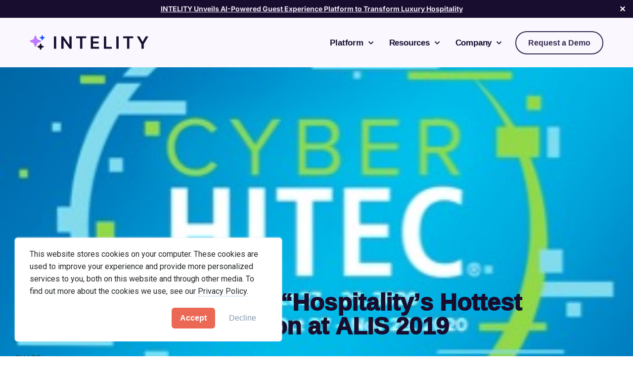

--- FILE ---
content_type: text/html; charset=UTF-8
request_url: https://intelity.com/news/2019/robert-stevenson-alis-2019/
body_size: 24827
content:
<!DOCTYPE html>
<html lang="en-US">
<head>
	<meta charset="UTF-8">
	<meta name="viewport" content="width=device-width, initial-scale=1.0, viewport-fit=cover" />		<meta name='robots' content='index, follow, max-image-preview:large, max-snippet:-1, max-video-preview:-1' />
	<style>img:is([sizes="auto" i], [sizes^="auto," i]) { contain-intrinsic-size: 3000px 1500px }</style>
	
<!-- Google Tag Manager for WordPress by gtm4wp.com -->
<script data-cfasync="false" data-pagespeed-no-defer>
	var gtm4wp_datalayer_name = "dataLayer";
	var dataLayer = dataLayer || [];

	const gtm4wp_scrollerscript_debugmode         = false;
	const gtm4wp_scrollerscript_callbacktime      = 100;
	const gtm4wp_scrollerscript_readerlocation    = 150;
	const gtm4wp_scrollerscript_contentelementid  = "genesis-content";
	const gtm4wp_scrollerscript_scannertime       = 60;
</script>
<!-- End Google Tag Manager for WordPress by gtm4wp.com --><!-- Google tag (gtag.js) consent mode dataLayer added by Site Kit -->
<script type="text/javascript" id="google_gtagjs-js-consent-mode-data-layer">
/* <![CDATA[ */
window.dataLayer = window.dataLayer || [];function gtag(){dataLayer.push(arguments);}
gtag('consent', 'default', {"ad_personalization":"denied","ad_storage":"denied","ad_user_data":"denied","analytics_storage":"denied","functionality_storage":"denied","security_storage":"denied","personalization_storage":"denied","region":["AT","BE","BG","CH","CY","CZ","DE","DK","EE","ES","FI","FR","GB","GR","HR","HU","IE","IS","IT","LI","LT","LU","LV","MT","NL","NO","PL","PT","RO","SE","SI","SK"],"wait_for_update":500});
window._googlesitekitConsentCategoryMap = {"statistics":["analytics_storage"],"marketing":["ad_storage","ad_user_data","ad_personalization"],"functional":["functionality_storage","security_storage"],"preferences":["personalization_storage"]};
window._googlesitekitConsents = {"ad_personalization":"denied","ad_storage":"denied","ad_user_data":"denied","analytics_storage":"denied","functionality_storage":"denied","security_storage":"denied","personalization_storage":"denied","region":["AT","BE","BG","CH","CY","CZ","DE","DK","EE","ES","FI","FR","GB","GR","HR","HU","IE","IS","IT","LI","LT","LU","LV","MT","NL","NO","PL","PT","RO","SE","SI","SK"],"wait_for_update":500};
/* ]]> */
</script>
<!-- End Google tag (gtag.js) consent mode dataLayer added by Site Kit -->

	<!-- This site is optimized with the Yoast SEO Premium plugin v26.0 (Yoast SEO v26.0) - https://yoast.com/wordpress/plugins/seo/ -->
	<title>INTELITY to Attend ALIS 2019 Conference - INTELITY</title>
	<meta name="description" content="CEO Robert Stevenson to present INTELITY’s award-winning service platform to panel at ALIS which runs January 28-30, 2019. INTELITY looks to win..." />
	<link rel="canonical" href="https://intelity.com/news/2019/robert-stevenson-alis-2019/" />
	<meta property="og:locale" content="en_US" />
	<meta property="og:type" content="article" />
	<meta property="og:title" content="INTELITY Looks to Win &quot;Hospitality&#039;s Hottest Technology&quot; Designation at ALIS 2019" />
	<meta property="og:description" content="CEO Robert Stevenson to present INTELITY’s award-winning service platform to panel at ALIS which runs January 28-30, 2019. INTELITY looks to win..." />
	<meta property="og:url" content="https://intelity.com/news/2019/robert-stevenson-alis-2019/" />
	<meta property="og:site_name" content="INTELITY" />
	<meta property="article:publisher" content="https://www.facebook.com/intelity/" />
	<meta property="article:modified_time" content="2020-12-22T22:12:09+00:00" />
	<meta property="og:image" content="https://intelity.com/wp-content/uploads/536-Stay-Boutique-BLLA-Boutique-Hotel-Investment-Conf-060618-LQ0A0472-Web6in90p.jpg" />
	<meta property="og:image:width" content="1800" />
	<meta property="og:image:height" content="1200" />
	<meta property="og:image:type" content="image/jpeg" />
	<meta name="twitter:card" content="summary_large_image" />
	<meta name="twitter:site" content="@Intelity" />
	<meta name="twitter:label1" content="Est. reading time" />
	<meta name="twitter:data1" content="1 minute" />
	<script type="application/ld+json" class="yoast-schema-graph">{"@context":"https://schema.org","@graph":[{"@type":"WebPage","@id":"https://intelity.com/news/2019/robert-stevenson-alis-2019/","url":"https://intelity.com/news/2019/robert-stevenson-alis-2019/","name":"INTELITY to Attend ALIS 2019 Conference - INTELITY","isPartOf":{"@id":"https://intelity.com/#website"},"primaryImageOfPage":{"@id":"https://intelity.com/news/2019/robert-stevenson-alis-2019/#primaryimage"},"image":{"@id":"https://intelity.com/news/2019/robert-stevenson-alis-2019/#primaryimage"},"thumbnailUrl":"https://intelity.com/wp-content/uploads/536-Stay-Boutique-BLLA-Boutique-Hotel-Investment-Conf-060618-LQ0A0472-Web6in90p.jpg","datePublished":"2019-01-23T23:08:26+00:00","dateModified":"2020-12-22T22:12:09+00:00","description":"CEO Robert Stevenson to present INTELITY’s award-winning service platform to panel at ALIS which runs January 28-30, 2019. INTELITY looks to win...","breadcrumb":{"@id":"https://intelity.com/news/2019/robert-stevenson-alis-2019/#breadcrumb"},"inLanguage":"en-US","potentialAction":[{"@type":"ReadAction","target":["https://intelity.com/news/2019/robert-stevenson-alis-2019/"]}]},{"@type":"ImageObject","inLanguage":"en-US","@id":"https://intelity.com/news/2019/robert-stevenson-alis-2019/#primaryimage","url":"https://intelity.com/wp-content/uploads/536-Stay-Boutique-BLLA-Boutique-Hotel-Investment-Conf-060618-LQ0A0472-Web6in90p.jpg","contentUrl":"https://intelity.com/wp-content/uploads/536-Stay-Boutique-BLLA-Boutique-Hotel-Investment-Conf-060618-LQ0A0472-Web6in90p.jpg","width":1800,"height":1200,"caption":"robert stevenson presents at ALIS hospitality technology"},{"@type":"BreadcrumbList","@id":"https://intelity.com/news/2019/robert-stevenson-alis-2019/#breadcrumb","itemListElement":[{"@type":"ListItem","position":1,"name":"News","item":"https://intelity.com/news/"},{"@type":"ListItem","position":2,"name":"Hotel","item":"https://intelity.com/news/category_news/hotel/"},{"@type":"ListItem","position":3,"name":"Hotel Event","item":"https://intelity.com/news/category_news/hotel/hotel-event/"},{"@type":"ListItem","position":4,"name":"INTELITY Looks to Win &#8220;Hospitality&#8217;s Hottest Technology&#8221; Designation at ALIS 2019"}]},{"@type":"WebSite","@id":"https://intelity.com/#website","url":"https://intelity.com/","name":"INTELITY","description":"","publisher":{"@id":"https://intelity.com/#organization"},"potentialAction":[{"@type":"SearchAction","target":{"@type":"EntryPoint","urlTemplate":"https://intelity.com/?s={search_term_string}"},"query-input":{"@type":"PropertyValueSpecification","valueRequired":true,"valueName":"search_term_string"}}],"inLanguage":"en-US"},{"@type":"Organization","@id":"https://intelity.com/#organization","name":"INTELITY","url":"https://intelity.com/","logo":{"@type":"ImageObject","inLanguage":"en-US","@id":"https://intelity.com/#/schema/logo/image/","url":"https://intelity.com/wp-content/uploads/INTELITY-LOGO-SMALL-white-background-v2.png","contentUrl":"https://intelity.com/wp-content/uploads/INTELITY-LOGO-SMALL-white-background-v2.png","width":600,"height":600,"caption":"INTELITY"},"image":{"@id":"https://intelity.com/#/schema/logo/image/"},"sameAs":["https://www.facebook.com/intelity/","https://x.com/Intelity","https://www.linkedin.com/company/intelity/"]}]}</script>
	<!-- / Yoast SEO Premium plugin. -->


<link rel='dns-prefetch' href='//js.hs-scripts.com' />
<link rel='dns-prefetch' href='//player.vimeo.com' />
<link rel='dns-prefetch' href='//www.googletagmanager.com' />
<link rel='dns-prefetch' href='//fonts.googleapis.com' />
<link rel='dns-prefetch' href='//use.fontawesome.com' />
<link rel="alternate" type="application/rss+xml" title="INTELITY &raquo; Feed" href="https://intelity.com/feed/" />
<script type="text/javascript">
/* <![CDATA[ */
window._wpemojiSettings = {"baseUrl":"https:\/\/s.w.org\/images\/core\/emoji\/16.0.1\/72x72\/","ext":".png","svgUrl":"https:\/\/s.w.org\/images\/core\/emoji\/16.0.1\/svg\/","svgExt":".svg","source":{"concatemoji":"https:\/\/intelity.com\/wp-includes\/js\/wp-emoji-release.min.js?ver=acd75a08892d51ca9fcf61672a9a4ea5"}};
/*! This file is auto-generated */
!function(s,n){var o,i,e;function c(e){try{var t={supportTests:e,timestamp:(new Date).valueOf()};sessionStorage.setItem(o,JSON.stringify(t))}catch(e){}}function p(e,t,n){e.clearRect(0,0,e.canvas.width,e.canvas.height),e.fillText(t,0,0);var t=new Uint32Array(e.getImageData(0,0,e.canvas.width,e.canvas.height).data),a=(e.clearRect(0,0,e.canvas.width,e.canvas.height),e.fillText(n,0,0),new Uint32Array(e.getImageData(0,0,e.canvas.width,e.canvas.height).data));return t.every(function(e,t){return e===a[t]})}function u(e,t){e.clearRect(0,0,e.canvas.width,e.canvas.height),e.fillText(t,0,0);for(var n=e.getImageData(16,16,1,1),a=0;a<n.data.length;a++)if(0!==n.data[a])return!1;return!0}function f(e,t,n,a){switch(t){case"flag":return n(e,"\ud83c\udff3\ufe0f\u200d\u26a7\ufe0f","\ud83c\udff3\ufe0f\u200b\u26a7\ufe0f")?!1:!n(e,"\ud83c\udde8\ud83c\uddf6","\ud83c\udde8\u200b\ud83c\uddf6")&&!n(e,"\ud83c\udff4\udb40\udc67\udb40\udc62\udb40\udc65\udb40\udc6e\udb40\udc67\udb40\udc7f","\ud83c\udff4\u200b\udb40\udc67\u200b\udb40\udc62\u200b\udb40\udc65\u200b\udb40\udc6e\u200b\udb40\udc67\u200b\udb40\udc7f");case"emoji":return!a(e,"\ud83e\udedf")}return!1}function g(e,t,n,a){var r="undefined"!=typeof WorkerGlobalScope&&self instanceof WorkerGlobalScope?new OffscreenCanvas(300,150):s.createElement("canvas"),o=r.getContext("2d",{willReadFrequently:!0}),i=(o.textBaseline="top",o.font="600 32px Arial",{});return e.forEach(function(e){i[e]=t(o,e,n,a)}),i}function t(e){var t=s.createElement("script");t.src=e,t.defer=!0,s.head.appendChild(t)}"undefined"!=typeof Promise&&(o="wpEmojiSettingsSupports",i=["flag","emoji"],n.supports={everything:!0,everythingExceptFlag:!0},e=new Promise(function(e){s.addEventListener("DOMContentLoaded",e,{once:!0})}),new Promise(function(t){var n=function(){try{var e=JSON.parse(sessionStorage.getItem(o));if("object"==typeof e&&"number"==typeof e.timestamp&&(new Date).valueOf()<e.timestamp+604800&&"object"==typeof e.supportTests)return e.supportTests}catch(e){}return null}();if(!n){if("undefined"!=typeof Worker&&"undefined"!=typeof OffscreenCanvas&&"undefined"!=typeof URL&&URL.createObjectURL&&"undefined"!=typeof Blob)try{var e="postMessage("+g.toString()+"("+[JSON.stringify(i),f.toString(),p.toString(),u.toString()].join(",")+"));",a=new Blob([e],{type:"text/javascript"}),r=new Worker(URL.createObjectURL(a),{name:"wpTestEmojiSupports"});return void(r.onmessage=function(e){c(n=e.data),r.terminate(),t(n)})}catch(e){}c(n=g(i,f,p,u))}t(n)}).then(function(e){for(var t in e)n.supports[t]=e[t],n.supports.everything=n.supports.everything&&n.supports[t],"flag"!==t&&(n.supports.everythingExceptFlag=n.supports.everythingExceptFlag&&n.supports[t]);n.supports.everythingExceptFlag=n.supports.everythingExceptFlag&&!n.supports.flag,n.DOMReady=!1,n.readyCallback=function(){n.DOMReady=!0}}).then(function(){return e}).then(function(){var e;n.supports.everything||(n.readyCallback(),(e=n.source||{}).concatemoji?t(e.concatemoji):e.wpemoji&&e.twemoji&&(t(e.twemoji),t(e.wpemoji)))}))}((window,document),window._wpemojiSettings);
/* ]]> */
</script>
<style id='wp-emoji-styles-inline-css' type='text/css'>

	img.wp-smiley, img.emoji {
		display: inline !important;
		border: none !important;
		box-shadow: none !important;
		height: 1em !important;
		width: 1em !important;
		margin: 0 0.07em !important;
		vertical-align: -0.1em !important;
		background: none !important;
		padding: 0 !important;
	}
</style>
<link rel='stylesheet' id='wp-block-library-css' href='https://intelity.com/wp-includes/css/dist/block-library/style.min.css?ver=acd75a08892d51ca9fcf61672a9a4ea5' type='text/css' media='all' />
<style id='classic-theme-styles-inline-css' type='text/css'>
/*! This file is auto-generated */
.wp-block-button__link{color:#fff;background-color:#32373c;border-radius:9999px;box-shadow:none;text-decoration:none;padding:calc(.667em + 2px) calc(1.333em + 2px);font-size:1.125em}.wp-block-file__button{background:#32373c;color:#fff;text-decoration:none}
</style>
<style id='global-styles-inline-css' type='text/css'>
:root{--wp--preset--aspect-ratio--square: 1;--wp--preset--aspect-ratio--4-3: 4/3;--wp--preset--aspect-ratio--3-4: 3/4;--wp--preset--aspect-ratio--3-2: 3/2;--wp--preset--aspect-ratio--2-3: 2/3;--wp--preset--aspect-ratio--16-9: 16/9;--wp--preset--aspect-ratio--9-16: 9/16;--wp--preset--color--black: #000000;--wp--preset--color--cyan-bluish-gray: #abb8c3;--wp--preset--color--white: #ffffff;--wp--preset--color--pale-pink: #f78da7;--wp--preset--color--vivid-red: #cf2e2e;--wp--preset--color--luminous-vivid-orange: #ff6900;--wp--preset--color--luminous-vivid-amber: #fcb900;--wp--preset--color--light-green-cyan: #7bdcb5;--wp--preset--color--vivid-green-cyan: #00d084;--wp--preset--color--pale-cyan-blue: #8ed1fc;--wp--preset--color--vivid-cyan-blue: #0693e3;--wp--preset--color--vivid-purple: #9b51e0;--wp--preset--color--light-gray: #f5f5f5;--wp--preset--color--medium-gray: #999;--wp--preset--color--dark-gray: #333;--wp--preset--gradient--vivid-cyan-blue-to-vivid-purple: linear-gradient(135deg,rgba(6,147,227,1) 0%,rgb(155,81,224) 100%);--wp--preset--gradient--light-green-cyan-to-vivid-green-cyan: linear-gradient(135deg,rgb(122,220,180) 0%,rgb(0,208,130) 100%);--wp--preset--gradient--luminous-vivid-amber-to-luminous-vivid-orange: linear-gradient(135deg,rgba(252,185,0,1) 0%,rgba(255,105,0,1) 100%);--wp--preset--gradient--luminous-vivid-orange-to-vivid-red: linear-gradient(135deg,rgba(255,105,0,1) 0%,rgb(207,46,46) 100%);--wp--preset--gradient--very-light-gray-to-cyan-bluish-gray: linear-gradient(135deg,rgb(238,238,238) 0%,rgb(169,184,195) 100%);--wp--preset--gradient--cool-to-warm-spectrum: linear-gradient(135deg,rgb(74,234,220) 0%,rgb(151,120,209) 20%,rgb(207,42,186) 40%,rgb(238,44,130) 60%,rgb(251,105,98) 80%,rgb(254,248,76) 100%);--wp--preset--gradient--blush-light-purple: linear-gradient(135deg,rgb(255,206,236) 0%,rgb(152,150,240) 100%);--wp--preset--gradient--blush-bordeaux: linear-gradient(135deg,rgb(254,205,165) 0%,rgb(254,45,45) 50%,rgb(107,0,62) 100%);--wp--preset--gradient--luminous-dusk: linear-gradient(135deg,rgb(255,203,112) 0%,rgb(199,81,192) 50%,rgb(65,88,208) 100%);--wp--preset--gradient--pale-ocean: linear-gradient(135deg,rgb(255,245,203) 0%,rgb(182,227,212) 50%,rgb(51,167,181) 100%);--wp--preset--gradient--electric-grass: linear-gradient(135deg,rgb(202,248,128) 0%,rgb(113,206,126) 100%);--wp--preset--gradient--midnight: linear-gradient(135deg,rgb(2,3,129) 0%,rgb(40,116,252) 100%);--wp--preset--font-size--small: 12px;--wp--preset--font-size--medium: 20px;--wp--preset--font-size--large: 20px;--wp--preset--font-size--x-large: 42px;--wp--preset--font-size--normal: 16px;--wp--preset--font-size--larger: 24px;--wp--preset--spacing--20: 0.44rem;--wp--preset--spacing--30: 0.67rem;--wp--preset--spacing--40: 1rem;--wp--preset--spacing--50: 1.5rem;--wp--preset--spacing--60: 2.25rem;--wp--preset--spacing--70: 3.38rem;--wp--preset--spacing--80: 5.06rem;--wp--preset--shadow--natural: 6px 6px 9px rgba(0, 0, 0, 0.2);--wp--preset--shadow--deep: 12px 12px 50px rgba(0, 0, 0, 0.4);--wp--preset--shadow--sharp: 6px 6px 0px rgba(0, 0, 0, 0.2);--wp--preset--shadow--outlined: 6px 6px 0px -3px rgba(255, 255, 255, 1), 6px 6px rgba(0, 0, 0, 1);--wp--preset--shadow--crisp: 6px 6px 0px rgba(0, 0, 0, 1);}:where(.is-layout-flex){gap: 0.5em;}:where(.is-layout-grid){gap: 0.5em;}body .is-layout-flex{display: flex;}.is-layout-flex{flex-wrap: wrap;align-items: center;}.is-layout-flex > :is(*, div){margin: 0;}body .is-layout-grid{display: grid;}.is-layout-grid > :is(*, div){margin: 0;}:where(.wp-block-columns.is-layout-flex){gap: 2em;}:where(.wp-block-columns.is-layout-grid){gap: 2em;}:where(.wp-block-post-template.is-layout-flex){gap: 1.25em;}:where(.wp-block-post-template.is-layout-grid){gap: 1.25em;}.has-black-color{color: var(--wp--preset--color--black) !important;}.has-cyan-bluish-gray-color{color: var(--wp--preset--color--cyan-bluish-gray) !important;}.has-white-color{color: var(--wp--preset--color--white) !important;}.has-pale-pink-color{color: var(--wp--preset--color--pale-pink) !important;}.has-vivid-red-color{color: var(--wp--preset--color--vivid-red) !important;}.has-luminous-vivid-orange-color{color: var(--wp--preset--color--luminous-vivid-orange) !important;}.has-luminous-vivid-amber-color{color: var(--wp--preset--color--luminous-vivid-amber) !important;}.has-light-green-cyan-color{color: var(--wp--preset--color--light-green-cyan) !important;}.has-vivid-green-cyan-color{color: var(--wp--preset--color--vivid-green-cyan) !important;}.has-pale-cyan-blue-color{color: var(--wp--preset--color--pale-cyan-blue) !important;}.has-vivid-cyan-blue-color{color: var(--wp--preset--color--vivid-cyan-blue) !important;}.has-vivid-purple-color{color: var(--wp--preset--color--vivid-purple) !important;}.has-black-background-color{background-color: var(--wp--preset--color--black) !important;}.has-cyan-bluish-gray-background-color{background-color: var(--wp--preset--color--cyan-bluish-gray) !important;}.has-white-background-color{background-color: var(--wp--preset--color--white) !important;}.has-pale-pink-background-color{background-color: var(--wp--preset--color--pale-pink) !important;}.has-vivid-red-background-color{background-color: var(--wp--preset--color--vivid-red) !important;}.has-luminous-vivid-orange-background-color{background-color: var(--wp--preset--color--luminous-vivid-orange) !important;}.has-luminous-vivid-amber-background-color{background-color: var(--wp--preset--color--luminous-vivid-amber) !important;}.has-light-green-cyan-background-color{background-color: var(--wp--preset--color--light-green-cyan) !important;}.has-vivid-green-cyan-background-color{background-color: var(--wp--preset--color--vivid-green-cyan) !important;}.has-pale-cyan-blue-background-color{background-color: var(--wp--preset--color--pale-cyan-blue) !important;}.has-vivid-cyan-blue-background-color{background-color: var(--wp--preset--color--vivid-cyan-blue) !important;}.has-vivid-purple-background-color{background-color: var(--wp--preset--color--vivid-purple) !important;}.has-black-border-color{border-color: var(--wp--preset--color--black) !important;}.has-cyan-bluish-gray-border-color{border-color: var(--wp--preset--color--cyan-bluish-gray) !important;}.has-white-border-color{border-color: var(--wp--preset--color--white) !important;}.has-pale-pink-border-color{border-color: var(--wp--preset--color--pale-pink) !important;}.has-vivid-red-border-color{border-color: var(--wp--preset--color--vivid-red) !important;}.has-luminous-vivid-orange-border-color{border-color: var(--wp--preset--color--luminous-vivid-orange) !important;}.has-luminous-vivid-amber-border-color{border-color: var(--wp--preset--color--luminous-vivid-amber) !important;}.has-light-green-cyan-border-color{border-color: var(--wp--preset--color--light-green-cyan) !important;}.has-vivid-green-cyan-border-color{border-color: var(--wp--preset--color--vivid-green-cyan) !important;}.has-pale-cyan-blue-border-color{border-color: var(--wp--preset--color--pale-cyan-blue) !important;}.has-vivid-cyan-blue-border-color{border-color: var(--wp--preset--color--vivid-cyan-blue) !important;}.has-vivid-purple-border-color{border-color: var(--wp--preset--color--vivid-purple) !important;}.has-vivid-cyan-blue-to-vivid-purple-gradient-background{background: var(--wp--preset--gradient--vivid-cyan-blue-to-vivid-purple) !important;}.has-light-green-cyan-to-vivid-green-cyan-gradient-background{background: var(--wp--preset--gradient--light-green-cyan-to-vivid-green-cyan) !important;}.has-luminous-vivid-amber-to-luminous-vivid-orange-gradient-background{background: var(--wp--preset--gradient--luminous-vivid-amber-to-luminous-vivid-orange) !important;}.has-luminous-vivid-orange-to-vivid-red-gradient-background{background: var(--wp--preset--gradient--luminous-vivid-orange-to-vivid-red) !important;}.has-very-light-gray-to-cyan-bluish-gray-gradient-background{background: var(--wp--preset--gradient--very-light-gray-to-cyan-bluish-gray) !important;}.has-cool-to-warm-spectrum-gradient-background{background: var(--wp--preset--gradient--cool-to-warm-spectrum) !important;}.has-blush-light-purple-gradient-background{background: var(--wp--preset--gradient--blush-light-purple) !important;}.has-blush-bordeaux-gradient-background{background: var(--wp--preset--gradient--blush-bordeaux) !important;}.has-luminous-dusk-gradient-background{background: var(--wp--preset--gradient--luminous-dusk) !important;}.has-pale-ocean-gradient-background{background: var(--wp--preset--gradient--pale-ocean) !important;}.has-electric-grass-gradient-background{background: var(--wp--preset--gradient--electric-grass) !important;}.has-midnight-gradient-background{background: var(--wp--preset--gradient--midnight) !important;}.has-small-font-size{font-size: var(--wp--preset--font-size--small) !important;}.has-medium-font-size{font-size: var(--wp--preset--font-size--medium) !important;}.has-large-font-size{font-size: var(--wp--preset--font-size--large) !important;}.has-x-large-font-size{font-size: var(--wp--preset--font-size--x-large) !important;}
:where(.wp-block-post-template.is-layout-flex){gap: 1.25em;}:where(.wp-block-post-template.is-layout-grid){gap: 1.25em;}
:where(.wp-block-columns.is-layout-flex){gap: 2em;}:where(.wp-block-columns.is-layout-grid){gap: 2em;}
:root :where(.wp-block-pullquote){font-size: 1.5em;line-height: 1.6;}
</style>
<link rel='stylesheet' id='simple-banner-style-css' href='https://intelity.com/wp-content/plugins/simple-banner/simple-banner.css?ver=3.1.1' type='text/css' media='all' />
<link rel='stylesheet' id='intelity-style-css' href='https://intelity.com/wp-content/themes/intelity/intelity.css?ver=1.0.3' type='text/css' media='all' />
<link rel='stylesheet' id='intelity-fonts-css' href='//fonts.googleapis.com/css?family=Roboto%3A300%2C300i%2C400%2C400i%2C700%2C700i&#038;ver=1.0.3' type='text/css' media='all' />
<link rel='stylesheet' id='intelity-icons-css' href='//use.fontawesome.com/releases/v5.6.3/css/all.css?ver=1.0.3' type='text/css' media='all' />
<link rel='stylesheet' id='intelity-aos-css' href='https://intelity.com/wp-content/themes/intelity/css/aos.css?ver=1.0.3' type='text/css' media='all' />
<link rel='stylesheet' id='dashicons-css' href='https://intelity.com/wp-includes/css/dashicons.min.css?ver=acd75a08892d51ca9fcf61672a9a4ea5' type='text/css' media='all' />
<link rel='stylesheet' id='intelity-css' href='https://intelity.com/wp-content/themes/intelity/style.css?ver=1.0.3' type='text/css' media='all' />
<link rel='stylesheet' id='intelity-gutenberg-css' href='https://intelity.com/wp-content/themes/intelity/lib/gutenberg/front-end.css?ver=1.0.3' type='text/css' media='all' />
<link rel='stylesheet' id='elementor-frontend-css' href='https://intelity.com/wp-content/plugins/elementor/assets/css/frontend.min.css?ver=3.31.2' type='text/css' media='all' />
<style id='elementor-frontend-inline-css' type='text/css'>
.elementor-80767 .elementor-element.elementor-element-f01f91d:not(.elementor-motion-effects-element-type-background), .elementor-80767 .elementor-element.elementor-element-f01f91d > .elementor-motion-effects-container > .elementor-motion-effects-layer{background-image:url("https://intelity.com/wp-content/uploads/Cyber-HITEC-2020-200921-Icon.jpg");}
</style>
<link rel='stylesheet' id='e-popup-css' href='https://intelity.com/wp-content/plugins/elementor-pro/assets/css/conditionals/popup.min.css?ver=3.31.2' type='text/css' media='all' />
<link rel='stylesheet' id='widget-image-css' href='https://intelity.com/wp-content/plugins/elementor/assets/css/widget-image.min.css?ver=3.31.2' type='text/css' media='all' />
<link rel='stylesheet' id='widget-nav-menu-css' href='https://intelity.com/wp-content/plugins/elementor-pro/assets/css/widget-nav-menu.min.css?ver=3.31.2' type='text/css' media='all' />
<link rel='stylesheet' id='e-sticky-css' href='https://intelity.com/wp-content/plugins/elementor-pro/assets/css/modules/sticky.min.css?ver=3.31.2' type='text/css' media='all' />
<link rel='stylesheet' id='widget-heading-css' href='https://intelity.com/wp-content/plugins/elementor/assets/css/widget-heading.min.css?ver=3.31.2' type='text/css' media='all' />
<link rel='stylesheet' id='widget-social-icons-css' href='https://intelity.com/wp-content/plugins/elementor/assets/css/widget-social-icons.min.css?ver=3.31.2' type='text/css' media='all' />
<link rel='stylesheet' id='e-apple-webkit-css' href='https://intelity.com/wp-content/plugins/elementor/assets/css/conditionals/apple-webkit.min.css?ver=3.31.2' type='text/css' media='all' />
<link rel='stylesheet' id='widget-divider-css' href='https://intelity.com/wp-content/plugins/elementor/assets/css/widget-divider.min.css?ver=3.31.2' type='text/css' media='all' />
<link rel='stylesheet' id='widget-post-info-css' href='https://intelity.com/wp-content/plugins/elementor-pro/assets/css/widget-post-info.min.css?ver=3.31.2' type='text/css' media='all' />
<link rel='stylesheet' id='widget-icon-list-css' href='https://intelity.com/wp-content/plugins/elementor/assets/css/widget-icon-list.min.css?ver=3.31.2' type='text/css' media='all' />
<link rel='stylesheet' id='elementor-icons-shared-0-css' href='https://intelity.com/wp-content/plugins/elementor/assets/lib/font-awesome/css/fontawesome.min.css?ver=5.15.3' type='text/css' media='all' />
<link rel='stylesheet' id='elementor-icons-fa-regular-css' href='https://intelity.com/wp-content/plugins/elementor/assets/lib/font-awesome/css/regular.min.css?ver=5.15.3' type='text/css' media='all' />
<link rel='stylesheet' id='elementor-icons-fa-solid-css' href='https://intelity.com/wp-content/plugins/elementor/assets/lib/font-awesome/css/solid.min.css?ver=5.15.3' type='text/css' media='all' />
<link rel='stylesheet' id='widget-share-buttons-css' href='https://intelity.com/wp-content/plugins/elementor-pro/assets/css/widget-share-buttons.min.css?ver=3.31.2' type='text/css' media='all' />
<link rel='stylesheet' id='elementor-icons-fa-brands-css' href='https://intelity.com/wp-content/plugins/elementor/assets/lib/font-awesome/css/brands.min.css?ver=5.15.3' type='text/css' media='all' />
<link rel='stylesheet' id='widget-spacer-css' href='https://intelity.com/wp-content/plugins/elementor/assets/css/widget-spacer.min.css?ver=3.31.2' type='text/css' media='all' />
<link rel='stylesheet' id='e-shapes-css' href='https://intelity.com/wp-content/plugins/elementor/assets/css/conditionals/shapes.min.css?ver=3.31.2' type='text/css' media='all' />
<link rel='stylesheet' id='elementor-icons-css' href='https://intelity.com/wp-content/plugins/elementor/assets/lib/eicons/css/elementor-icons.min.css?ver=5.43.0' type='text/css' media='all' />
<link rel='stylesheet' id='elementor-post-77426-css' href='https://intelity.com/wp-content/uploads/elementor/css/post-77426.css?ver=1768504579' type='text/css' media='all' />
<link rel='stylesheet' id='elementor-post-94079-css' href='https://intelity.com/wp-content/uploads/elementor/css/post-94079.css?ver=1768504579' type='text/css' media='all' />
<link rel='stylesheet' id='elementor-post-90342-css' href='https://intelity.com/wp-content/uploads/elementor/css/post-90342.css?ver=1768504579' type='text/css' media='all' />
<link rel='stylesheet' id='elementor-post-75572-css' href='https://intelity.com/wp-content/uploads/elementor/css/post-75572.css?ver=1768504579' type='text/css' media='all' />
<link rel='stylesheet' id='elementor-post-80767-css' href='https://intelity.com/wp-content/uploads/elementor/css/post-80767.css?ver=1768504584' type='text/css' media='all' />
<link rel='stylesheet' id='elementor-gf-local-ramabhadra-css' href='https://intelity.com/wp-content/uploads/elementor/google-fonts/css/ramabhadra.css?ver=1755189219' type='text/css' media='all' />
<link rel='stylesheet' id='elementor-gf-local-inter-css' href='https://intelity.com/wp-content/uploads/elementor/google-fonts/css/inter.css?ver=1755189231' type='text/css' media='all' />
<script type="text/javascript" src="https://intelity.com/wp-includes/js/jquery/jquery.min.js?ver=3.7.1" id="jquery-core-js"></script>
<script type="text/javascript" src="https://intelity.com/wp-includes/js/jquery/jquery-migrate.min.js?ver=3.4.1" id="jquery-migrate-js"></script>
<script type="text/javascript" id="simple-banner-script-js-before">
/* <![CDATA[ */
const simpleBannerScriptParams = {"pro_version_enabled":"","debug_mode":"","id":72838,"version":"3.1.1","banner_params":[{"hide_simple_banner":"no","simple_banner_prepend_element":"body","simple_banner_position":"","header_margin":"","header_padding":"","wp_body_open_enabled":"","wp_body_open":true,"simple_banner_z_index":"","simple_banner_text":"<a href=\"https:\/\/intelity.com\/blog\/how-ai-is-reshaping-the-hotel-experience\/\">INTELITY Unveils AI-Powered Guest Experience Platform to Transform Luxury Hospitality<\/a>","disabled_on_current_page":false,"disabled_pages_array":[],"is_current_page_a_post":false,"disabled_on_posts":"","simple_banner_disabled_page_paths":"","simple_banner_font_size":"","simple_banner_color":"#180D2E","simple_banner_text_color":"#ffffff","simple_banner_link_color":"#ECE6F5","simple_banner_close_color":"#ffffff","simple_banner_custom_css":"","simple_banner_scrolling_custom_css":"","simple_banner_text_custom_css":"","simple_banner_button_css":"","site_custom_css":"","keep_site_custom_css":"","site_custom_js":"","keep_site_custom_js":"","close_button_enabled":"on","close_button_expiration":".5","close_button_cookie_set":false,"current_date":{"date":"2026-01-19 05:37:38.412599","timezone_type":3,"timezone":"UTC"},"start_date":{"date":"2026-01-19 05:37:38.412610","timezone_type":3,"timezone":"UTC"},"end_date":{"date":"2026-01-19 05:37:38.412618","timezone_type":3,"timezone":"UTC"},"simple_banner_start_after_date":"","simple_banner_remove_after_date":"","simple_banner_insert_inside_element":""}]}
/* ]]> */
</script>
<script type="text/javascript" src="https://intelity.com/wp-content/plugins/simple-banner/simple-banner.js?ver=3.1.1" id="simple-banner-script-js"></script>
<script type="text/javascript" src="https://intelity.com/wp-content/plugins/duracelltomi-google-tag-manager/dist/js/analytics-talk-content-tracking.js?ver=1.22.1" id="gtm4wp-scroll-tracking-js"></script>

<!-- Google tag (gtag.js) snippet added by Site Kit -->
<!-- Google Analytics snippet added by Site Kit -->
<!-- Google Ads snippet added by Site Kit -->
<script type="text/javascript" src="https://www.googletagmanager.com/gtag/js?id=G-4NE5K5CMCJ" id="google_gtagjs-js" async></script>
<script type="text/javascript" id="google_gtagjs-js-after">
/* <![CDATA[ */
window.dataLayer = window.dataLayer || [];function gtag(){dataLayer.push(arguments);}
gtag("set","linker",{"domains":["intelity.com"]});
gtag("js", new Date());
gtag("set", "developer_id.dZTNiMT", true);
gtag("config", "G-4NE5K5CMCJ");
gtag("config", "AW-17824239930");
 window._googlesitekit = window._googlesitekit || {}; window._googlesitekit.throttledEvents = []; window._googlesitekit.gtagEvent = (name, data) => { var key = JSON.stringify( { name, data } ); if ( !! window._googlesitekit.throttledEvents[ key ] ) { return; } window._googlesitekit.throttledEvents[ key ] = true; setTimeout( () => { delete window._googlesitekit.throttledEvents[ key ]; }, 5 ); gtag( "event", name, { ...data, event_source: "site-kit" } ); }; 
/* ]]> */
</script>
<link rel="https://api.w.org/" href="https://intelity.com/wp-json/" /><link rel="EditURI" type="application/rsd+xml" title="RSD" href="https://intelity.com/xmlrpc.php?rsd" />
<link rel="alternate" title="oEmbed (JSON)" type="application/json+oembed" href="https://intelity.com/wp-json/oembed/1.0/embed?url=https%3A%2F%2Fintelity.com%2Fnews%2F2019%2Frobert-stevenson-alis-2019%2F" />
<link rel="alternate" title="oEmbed (XML)" type="text/xml+oembed" href="https://intelity.com/wp-json/oembed/1.0/embed?url=https%3A%2F%2Fintelity.com%2Fnews%2F2019%2Frobert-stevenson-alis-2019%2F&#038;format=xml" />
<meta name="generator" content="Site Kit by Google 1.170.0" />			<!-- DO NOT COPY THIS SNIPPET! Start of Page Analytics Tracking for HubSpot WordPress plugin v11.3.21-->
			<script class="hsq-set-content-id" data-content-id="blog-post">
				var _hsq = _hsq || [];
				_hsq.push(["setContentType", "blog-post"]);
			</script>
			<!-- DO NOT COPY THIS SNIPPET! End of Page Analytics Tracking for HubSpot WordPress plugin -->
			<style id="simple-banner-background-color" type="text/css">.simple-banner{background:#180D2E;}</style><style id="simple-banner-text-color" type="text/css">.simple-banner .simple-banner-text{color:#ffffff;}</style><style id="simple-banner-link-color" type="text/css">.simple-banner .simple-banner-text a{color:#ECE6F5;}</style><style id="simple-banner-z-index" type="text/css">.simple-banner{z-index: 99999;}</style><style id="simple-banner-close-color" type="text/css">.simple-banner .simple-banner-button{color:#ffffff;}</style><style id="simple-banner-site-custom-css-dummy" type="text/css"></style><script id="simple-banner-site-custom-js-dummy" type="text/javascript"></script>
<!-- Google Tag Manager for WordPress by gtm4wp.com -->
<!-- GTM Container placement set to manual -->
<script data-cfasync="false" data-pagespeed-no-defer>
	var dataLayer_content = {"visitorLoginState":"logged-out","visitorType":"visitor-logged-out","pagePostType":"news","pagePostType2":"single-news","pagePostAuthor":"INTELITY","browserName":"Chrome","browserVersion":"63.0.3235.0","browserEngineName":"Blink","browserEngineVersion":"","osName":"Windows","osVersion":6.1};
	dataLayer.push( dataLayer_content );
</script>
<script data-cfasync="false" data-pagespeed-no-defer>
(function(w,d,s,l,i){w[l]=w[l]||[];w[l].push({'gtm.start':
new Date().getTime(),event:'gtm.js'});var f=d.getElementsByTagName(s)[0],
j=d.createElement(s),dl=l!='dataLayer'?'&l='+l:'';j.async=true;j.src=
'//www.googletagmanager.com/gtm.js?id='+i+dl;f.parentNode.insertBefore(j,f);
})(window,document,'script','dataLayer','GTM-N77DSRM');
</script>
<!-- End Google Tag Manager for WordPress by gtm4wp.com --><link rel="icon" type="image/png" href="/wp-content/uploads/fbrfg/favicon-96x96.png" sizes="96x96" />
<link rel="icon" type="image/svg+xml" href="/wp-content/uploads/fbrfg/favicon.svg" />
<link rel="shortcut icon" href="/wp-content/uploads/fbrfg/favicon.ico" />
<link rel="apple-touch-icon" sizes="180x180" href="/wp-content/uploads/fbrfg/apple-touch-icon.png" />
<link rel="manifest" href="/wp-content/uploads/fbrfg/site.webmanifest" />
	
	<link rel="apple-touch-icon" sizes="180x180" href="https://intelity.com/wp-content/themes/intelity/images/apple-touch-icon.png">
	<link rel="icon" type="image/png" sizes="32x32" href="https://intelity.com/wp-content/themes/intelity/images/favicon-32x32.png">
	<link rel="icon" type="image/png" sizes="16x16" href="https://intelity.com/wp-content/themes/intelity/images/favicon-16x16.png">
	<link rel="manifest" href="https://intelity.com/wp-content/themes/intelity/images/site.webmanifest">
	<link rel="mask-icon" href="https://intelity.com/wp-content/themes/intelity/images/safari-pinned-tab.svg" color="#6aaae4">
	<meta name="msapplication-TileColor" content="#003057">
	<meta name="theme-color" content="#ffffff">

	<script src="//cdn.bc0a.com/autopilot/f00000000293923/autopilot_sdk.js"></script>

<meta name="generator" content="Elementor 3.31.2; features: additional_custom_breakpoints, e_element_cache; settings: css_print_method-external, google_font-enabled, font_display-auto">
<!-- Start VWO Async SmartCode -->
<link rel="preconnect" href="https://dev.visualwebsiteoptimizer.com" />
<script type='text/javascript' id='vwoCode'>
window._vwo_code || (function() {
var account_id=912149,
version=2.1,
settings_tolerance=2000,
hide_element='body',
hide_element_style = 'opacity:0 !important;filter:alpha(opacity=0) !important;background:none !important;transition:none !important;',
/* DO NOT EDIT BELOW THIS LINE */
f=false,w=window,d=document,v=d.querySelector('#vwoCode'),cK='_vwo_'+account_id+'_settings',cc={};try{var c=JSON.parse(localStorage.getItem('_vwo_'+account_id+'_config'));cc=c&&typeof c==='object'?c:{}}catch(e){}var stT=cc.stT==='session'?w.sessionStorage:w.localStorage;code={nonce:v&&v.nonce,use_existing_jquery:function(){return typeof use_existing_jquery!=='undefined'?use_existing_jquery:undefined},library_tolerance:function(){return typeof library_tolerance!=='undefined'?library_tolerance:undefined},settings_tolerance:function(){return cc.sT||settings_tolerance},hide_element_style:function(){return'{'+(cc.hES||hide_element_style)+'}'},hide_element:function(){if(performance.getEntriesByName('first-contentful-paint')[0]){return''}return typeof cc.hE==='string'?cc.hE:hide_element},getVersion:function(){return version},finish:function(e){if(!f){f=true;var t=d.getElementById('_vis_opt_path_hides');if(t)t.parentNode.removeChild(t);if(e)(new Image).src='https://dev.visualwebsiteoptimizer.com/ee.gif?a='+account_id+e}},finished:function(){return f},addScript:function(e){var t=d.createElement('script');t.type='text/javascript';if(e.src){t.src=e.src}else{t.text=e.text}v&&t.setAttribute('nonce',v.nonce);d.getElementsByTagName('head')[0].appendChild(t)},load:function(e,t){var n=this.getSettings(),i=d.createElement('script'),r=this;t=t||{};if(n){i.textContent=n;d.getElementsByTagName('head')[0].appendChild(i);if(!w.VWO||VWO.caE){stT.removeItem(cK);r.load(e)}}else{var o=new XMLHttpRequest;o.open('GET',e,true);o.withCredentials=!t.dSC;o.responseType=t.responseType||'text';o.onload=function(){if(t.onloadCb){return t.onloadCb(o,e)}if(o.status===200||o.status===304){_vwo_code.addScript({text:o.responseText})}else{_vwo_code.finish('&e=loading_failure:'+e)}};o.onerror=function(){if(t.onerrorCb){return t.onerrorCb(e)}_vwo_code.finish('&e=loading_failure:'+e)};o.send()}},getSettings:function(){try{var e=stT.getItem(cK);if(!e){return}e=JSON.parse(e);if(Date.now()>e.e){stT.removeItem(cK);return}return e.s}catch(e){return}},init:function(){if(d.URL.indexOf('__vwo_disable__')>-1)return;var e=this.settings_tolerance();w._vwo_settings_timer=setTimeout(function(){_vwo_code.finish();stT.removeItem(cK)},e);var t;if(this.hide_element()!=='body'){t=d.createElement('style');var n=this.hide_element(),i=n?n+this.hide_element_style():'',r=d.getElementsByTagName('head')[0];t.setAttribute('id','_vis_opt_path_hides');v&&t.setAttribute('nonce',v.nonce);t.setAttribute('type','text/css');if(t.styleSheet)t.styleSheet.cssText=i;else t.appendChild(d.createTextNode(i));r.appendChild(t)}else{t=d.getElementsByTagName('head')[0];var i=d.createElement('div');i.style.cssText='z-index: 2147483647 !important;position: fixed !important;left: 0 !important;top: 0 !important;width: 100% !important;height: 100% !important;background: white !important;';i.setAttribute('id','_vis_opt_path_hides');i.classList.add('_vis_hide_layer');t.parentNode.insertBefore(i,t.nextSibling)}var o=window._vis_opt_url||d.URL,s='https://dev.visualwebsiteoptimizer.com/j.php?a='+account_id+'&u='+encodeURIComponent(o)+'&vn='+version;if(w.location.search.indexOf('_vwo_xhr')!==-1){this.addScript({src:s})}else{this.load(s+'&x=true')}}};w._vwo_code=code;code.init();})();
</script>
<!-- End VWO Async SmartCode -->
<script type="text/javascript">
    (function(c,l,a,r,i,t,y){
        c[a]=c[a]||function(){(c[a].q=c[a].q||[]).push(arguments)};
        t=l.createElement(r);t.async=1;t.src="https://www.clarity.ms/tag/"+i;
        y=l.getElementsByTagName(r)[0];y.parentNode.insertBefore(t,y);
    })(window, document, "clarity", "script", "pbu698t1d0");
</script>

<!-- BEGIN recaptcha, injected by plugin wp-recaptcha-integration  -->

<!-- END recaptcha -->
			<style>
				.e-con.e-parent:nth-of-type(n+4):not(.e-lazyloaded):not(.e-no-lazyload),
				.e-con.e-parent:nth-of-type(n+4):not(.e-lazyloaded):not(.e-no-lazyload) * {
					background-image: none !important;
				}
				@media screen and (max-height: 1024px) {
					.e-con.e-parent:nth-of-type(n+3):not(.e-lazyloaded):not(.e-no-lazyload),
					.e-con.e-parent:nth-of-type(n+3):not(.e-lazyloaded):not(.e-no-lazyload) * {
						background-image: none !important;
					}
				}
				@media screen and (max-height: 640px) {
					.e-con.e-parent:nth-of-type(n+2):not(.e-lazyloaded):not(.e-no-lazyload),
					.e-con.e-parent:nth-of-type(n+2):not(.e-lazyloaded):not(.e-no-lazyload) * {
						background-image: none !important;
					}
				}
			</style>
			<link rel="icon" href="https://intelity.com/wp-content/uploads/cropped-Intelity-Favicon-32x32.png" sizes="32x32" />
<link rel="icon" href="https://intelity.com/wp-content/uploads/cropped-Intelity-Favicon-192x192.png" sizes="192x192" />
<link rel="apple-touch-icon" href="https://intelity.com/wp-content/uploads/cropped-Intelity-Favicon-180x180.png" />
<meta name="msapplication-TileImage" content="https://intelity.com/wp-content/uploads/cropped-Intelity-Favicon-270x270.png" />
		<style type="text/css" id="wp-custom-css">
			html, body {
    max-width: 100%;
    overflow-x: hidden;
}

.legal-consent-container label{
	padding-top: 1px;
	color: #666 !important;
	font-size: 1.1rem !important;
	line-height: 1.618rem !important;
	font-weight: 400;
	font-style: italic;
}

.hs-form .legal-consent-container .hs-fieldtype-booleancheckbox li label input {
	margin-top: 3px;
	height: 16px;
	width: 16px;
}

/* Updated form styling - 210505 */

.hs-form-required{
	display: none;
}
.hs-form textarea:not([type=radio]):not([type=checkbox]):not([type=submit]):not([type=button]):not([type=image]):not([type=file]){
	height: 80px;
}

.hs-form .hs-fieldtype-text label,.hs-form .hs-fieldtype-textarea label, .hs-form .hs-fieldtype-select label, .hs-form .hs_number label, .hs-form .hs-fieldtype-radio label, .hs-form .hs-multiple_checkboxes label, .hs-form .hs_single_checkbox label, .hs-form .hs-fieldtype-date label, .hs-form .hs_file label, .hs-form .hs_i_m_interested_in_ label{
		font-weight: 400 !important;
		font-size: 1.2rem;
    text-transform: uppercase;
    line-height: 162%;
    position: relative;
    top: 28px;
    left: 12px;
    color: rgb(0 48 87 / 80%) !important;
    padding: 0;
}

.hs-form textarea:not([type=radio]):not([type=checkbox]):not([type=submit]):not([type=button]):not([type=image]):not([type=file]){
	height: 100px !important;
}

.hs-form .hs_file label{
		top: 17px;
}

.hs-form .hs-form-field, .hs-form .hs-file input, .hs-form .hs_file label {
    margin-top: -12px !important;
}

.hs-form .legal-consent-container, .hs-form .hs-submit{
	margin: 24px 0!important;
}

.hs-form select, .hs-form .hs_i_m_interested_in_ li label span{
	color: #003057 !important;;
}

.hs-form select.is-placeholder{
	color: rgba(0, 48, 87, 0.5) !important;
}

.hs-form input[type=text], .hs-form input[type=email], .hs-form input[type=url], .hs-form input[type=tel], .hs-form input[type=number], .hs-form textarea, .hs-form select, .hs-form .hs_file input, .hs_i_m_interested_in_ .input{
	border: 1px solid rgb(0 48 87 / 50%);
	border-radius: 6px;
	background-color: #ffffff;
	transition: background-color 0.2s;
}

.hs-form input:not([type=radio]):not([type=checkbox]):not([type=submit]):not([type=button]):not([type=image]):not([type=file]), .hs-form textarea:not([type=radio]):not([type=checkbox]):not([type=submit]):not([type=button]):not([type=image]):not([type=file]), .hs-form select:not([type=radio]):not([type=checkbox]):not([type=submit]):not([type=button]):not([type=image]):not([type=file]), .hs-form .hs_file input{
    padding: 28px 12px 12px !important;
}

.hs-form input[type=text]:focus,  .hs-form input[type=email]:focus, .hs-form input[type=url]:focus, .hs-form input[type=tel]:focus, .hs-form input[type=number]:focus, .hs-form textarea:focus, .hs-form select:focus {
	border: 1px solid rgb(106 170 229);
	background-color: #f1f6fc;
	transition: background-color 0.3s;
}

.hs-form .hs-multiple_checkboxes .hs-form-checkbox-display span, .hs-form .hs_single_checkbox .hs-form-booleancheckbox-display span, .hs-form .hs-form-radio span, .hs-form .hs-fieldtype-checkbox .hs-form-checkbox, .hs-form .hs_i_m_interested_in_ .inputs-list label span{
	font-size: 1.8rem !important;
	font-style: unset;
	text-transform: capitalize;
}

.hs-form .hs-multiple_checkboxes, .hs-form .hs_single_checkbox, .hs-form .hs-radio, .hs-form .hs_radio_with_{
	padding: 2px;
	margin-bottom: 24px;
}

label.hs-error-msg{
	font-weight: 400 !important;;
	font-size: 1.3rem !important;
	font-style: italic !important;
	top: unset !important;
  left: 8px !important;
  padding: 0 !important;
  text-transform: none !important;
  color: rgb(180 0 36) !important;
}

.hs-error-msgs li{
	line-height: 2.3rem;
	transition: height 0.2s;
}

.hs-form .legal-consent-container {
	margin-top: 0;
}

.hs-richtext{
	margin-bottom: 24px !important;
}

.hs-form input[type=submit]{
	padding: 15px 30px !important;
}

.hs-form .hs_i_m_interested_in_ .input{
	padding: 0 8px 36px 0;
}

.hs-form .hs_i_m_interested_in_ .inputs-list label span{
	margin-left: 8px;
}

.hs-form .legal-consent-container .hs-fieldtype-booleancheckbox li label span {
	margin-left: 24px;
}

.float-cta a{
	box-shadow: 0 2px 4px rgb(0 0 0 / 00%);
}

.float-cta a:hover{
	transform: translateY(-3px);
	box-shadow: 0 12px 24px 0 rgb(0 0 0 / 10%);
}

@media (max-width: 767px) {
    .form-columns-1 .input, .form-columns-2 .input{
    margin-right: 5px !important;
    }
}

@media (max-width: 387px) {
    .form-columns-1 .input, .form-columns-2 .input{
    margin-right: 0 !important;
    }
}

.oembed {
	max-width: 100%;
	text-align: center;
}

/* Fix Video Post Type Archive */
.post-type-archive-video .video {
	overflow: visible;
	padding-bottom: unset;
}

.single.single-news .content article .entry-author .author-image img, .single.single-post .content article .entry-author .author-image img, .single.single-success .content article .entry-author .author-image img, .single.single-career .content article .entry-author .author-image img {
	-webkit-filter: unset !important;
	filter: unset !important;
}

.single.single-news .content article .entry-author, .single.single-post .content article .entry-author, .single.single-success .content article .entry-author, .single.single-career .content article .entry-author {
	background: rgb(255, 255, 255);
	grid-gap: 30px;
	padding: 20px;
	-ms-grid-columns: minmax(64px, 1fr) 5fr;
	grid-template-columns: minmax(64px, 1fr) 5fr;
	border-radius: 12px;
	border: 1px solid rgb(0, 48, 87, 20%);
	box-shadow: 0 12px 24px rgb(0 0 0 / 10%);
}

/*Remove entry animation for Post Images*/
.elementor-posts-container.elementor-has-item-ratio .elementor-post__thumbnail img{
    top: 0 !important;
    left: 0 !important;
    -webkit-transform: none !important;
    -ms-transform:none !important;
    transform: none !important;
}

/* Subtle Entrance Animations */

@keyframes fadeDown {
    from {
        opacity: 0;
        transform: translate3d(0,-30px,0)
    }

    to {
        opacity: 1;
        transform: none
    }
}

.elementor-element.fadeInDown {
    animation-name: fadeDown
}

@keyframes fadeLeft {
    from {
        opacity: 0;
        transform: translate3d(-30px,0,0)
    }

    to {
        opacity: 1;
        transform: none
    }
}

.elementor-element.fadeInLeft {
    animation-name: fadeLeft
}

@keyframes fadeRight {
    from {
        opacity: 0;
        transform: translate3d(30px,0,0)
    }

    to {
        opacity: 1;
        transform: none
    }
}

.elementor-element.fadeInRight {
    animation-name: fadeRight
}

@keyframes fadeUp {
    from {
        opacity: 0;
        transform: translate3d(0,30px,0)
    }

    to {
        opacity: 1;
        transform: none
    }
}

.elementor-element.fadeInUp {
    animation-name: fadeUp
}

body:not(.hide-header):not(.transparent-menu) {
    margin-top: 0px;
}

.module .module__background .module__overlay.background-blue {
    background: linear-gradient(135deg, #1b1b1b 0%, #333 100%) !important;
}

h1.module__title {
	color: ;
}

.archive main.content article .entry-title h2 {
	font-size: 36px;
}

.archive main.content article .entry-meta, .blog main.content article .entry-meta {
    color: var(--e-global-color-5fd22c91);
	letter-spacing: 1px;
}

.btn.btn-outline.btn-navy {
    color: var(--e-global-color-primary);
    background-color: transparent;
    background-image: linear-gradient(135deg, var(--e-global-color-376c2af3) 0%, var(--e-global-color-accent) 100%);
    border-radius: 100px 100px 100px 100px;
    padding: 16px 32px 17px 32px;
	border: none;
}

@media (min-width:768px) {
.elementor-popup-modal .elementor {
    padding: 32px;
}
}

.archive main.content article .entry-content, .blog main.content article .entry-content {
    align-items: center;
}
a .archive-pagination:hover, a .archive-pagination:focus, .archive-pagination .active a {
    background-color: var(--e-global-color-5fd22c91);
    color: white;
}

p:last-child {
	margin-bottom: 0px;
}

.simple-banner .simple-banner-text a {
    transition: .3s;
	text-decoration: underline;
}


.simple-banner .simple-banner-text a:hover {
    color: #fff;
}

.simple-banner {
    font-size: 14px;
	line-height: 1.2em;
}

.simple-banner-text {
    padding: 10px 30px 10px 10px !important;
}

@media (max-width:767px) {
.simple-banner {
    font-size: 12px;
	text-align: left;
}
}

/* Temp remove dates */
#genesis-content .entry-meta,
#genesis-content .entry-date {
    display: none !important;
}
		</style>
		</head>
<body data-rsssl=1 class="wp-singular news-template-default single single-news postid-72838 wp-embed-responsive wp-theme-genesis wp-child-theme-intelity header-full-width full-width-content genesis-breadcrumbs-hidden genesis-footer-widgets-visible elementor-default elementor-template-full-width elementor-kit-77426 elementor-page-80767">

<!-- GTM Container placement set to manual -->
<!-- Google Tag Manager (noscript) -->
				<noscript><iframe src="https://www.googletagmanager.com/ns.html?id=GTM-N77DSRM" height="0" width="0" style="display:none;visibility:hidden" aria-hidden="true"></iframe></noscript>
<!-- End Google Tag Manager (noscript) -->		<header data-elementor-type="header" data-elementor-id="90342" class="elementor elementor-90342 elementor-location-header" data-elementor-post-type="elementor_library">
			<div class="elementor-element elementor-element-7d704a1 shrinker e-flex e-con-boxed e-con e-parent" data-id="7d704a1" data-element_type="container" data-settings="{&quot;background_background&quot;:&quot;classic&quot;,&quot;sticky&quot;:&quot;top&quot;,&quot;sticky_effects_offset&quot;:100,&quot;sticky_on&quot;:[&quot;desktop&quot;,&quot;tablet&quot;,&quot;mobile&quot;],&quot;sticky_offset&quot;:0,&quot;sticky_anchor_link_offset&quot;:0}">
					<div class="e-con-inner">
				<div class="elementor-element elementor-element-0c2276c elementor-widget elementor-widget-image" data-id="0c2276c" data-element_type="widget" data-widget_type="image.default">
				<div class="elementor-widget-container">
																<a href="https://intelity.com/">
							<img width="567" height="73" src="https://intelity.com/wp-content/uploads/Intelity-Logo.svg" class="attachment-large size-large wp-image-93267" alt="" />								</a>
															</div>
				</div>
				<div class="elementor-element elementor-element-98bb861 elementor-nav-menu__align-end elementor-nav-menu--stretch elementor-widget-tablet__width-auto elementor-nav-menu--dropdown-tablet elementor-nav-menu__text-align-aside elementor-nav-menu--toggle elementor-nav-menu--burger elementor-widget elementor-widget-nav-menu" data-id="98bb861" data-element_type="widget" data-settings="{&quot;submenu_icon&quot;:{&quot;value&quot;:&quot;&lt;i class=\&quot;fas fa-chevron-down\&quot;&gt;&lt;\/i&gt;&quot;,&quot;library&quot;:&quot;fa-solid&quot;},&quot;full_width&quot;:&quot;stretch&quot;,&quot;layout&quot;:&quot;horizontal&quot;,&quot;toggle&quot;:&quot;burger&quot;}" data-widget_type="nav-menu.default">
				<div class="elementor-widget-container">
								<nav aria-label="Menu" class="elementor-nav-menu--main elementor-nav-menu__container elementor-nav-menu--layout-horizontal e--pointer-underline e--animation-grow">
				<ul id="menu-1-98bb861" class="elementor-nav-menu"><li class="menu-item menu-item-type-custom menu-item-object-custom menu-item-has-children menu-item-92863"><a class="elementor-item elementor-item-anchor" href="#">Platform</a>
<ul class="sub-menu elementor-nav-menu--dropdown">
	<li class="menu-item menu-item-type-post_type menu-item-object-page menu-item-94219"><a class="elementor-sub-item" href="https://intelity.com/nexus-ai/">Nexus AI</a></li>
	<li class="menu-item menu-item-type-post_type menu-item-object-page menu-item-92844"><a class="elementor-sub-item" href="https://intelity.com/hospitality-platform/">Platform Overview</a></li>
	<li class="menu-item menu-item-type-post_type menu-item-object-page menu-item-92842"><a class="elementor-sub-item" href="https://intelity.com/mobile-check-in/">Mobile Check-In</a></li>
	<li class="menu-item menu-item-type-post_type menu-item-object-page menu-item-92886"><a class="elementor-sub-item" href="https://intelity.com/mobile-key/">Mobile Key</a></li>
	<li class="menu-item menu-item-type-post_type menu-item-object-page menu-item-92843"><a class="elementor-sub-item" href="https://intelity.com/smart-room-tablets/">Smart-Room Tablets</a></li>
	<li class="menu-item menu-item-type-post_type menu-item-object-page menu-item-92845"><a class="elementor-sub-item" href="https://intelity.com/dining/">Digital Dining</a></li>
	<li class="menu-item menu-item-type-post_type menu-item-object-page menu-item-92846"><a class="elementor-sub-item" href="https://intelity.com/messaging/">Guest Messaging</a></li>
	<li class="menu-item menu-item-type-post_type menu-item-object-page menu-item-92847"><a class="elementor-sub-item" href="https://intelity.com/ticketing/">Service Requests &#038; Ticketing</a></li>
</ul>
</li>
<li class="menu-item menu-item-type-custom menu-item-object-custom menu-item-has-children menu-item-92854"><a class="elementor-item elementor-item-anchor" href="#">Resources</a>
<ul class="sub-menu elementor-nav-menu--dropdown">
	<li class="menu-item menu-item-type-post_type menu-item-object-page current_page_parent menu-item-92857"><a class="elementor-sub-item" href="https://intelity.com/blog/">Blog</a></li>
	<li class="menu-item menu-item-type-custom menu-item-object-custom menu-item-92855"><a class="elementor-sub-item" href="https://intelity.com/success/">Customer Stories</a></li>
	<li class="menu-item menu-item-type-post_type menu-item-object-page menu-item-94358"><a class="elementor-sub-item" href="https://intelity.com/infographics/">Infographics</a></li>
	<li class="menu-item menu-item-type-post_type menu-item-object-page menu-item-92856"><a class="elementor-sub-item" href="https://intelity.com/platform-integrations/">Integrations</a></li>
</ul>
</li>
<li class="menu-item menu-item-type-custom menu-item-object-custom menu-item-has-children menu-item-92859"><a class="elementor-item elementor-item-anchor" href="#">Company</a>
<ul class="sub-menu elementor-nav-menu--dropdown">
	<li class="menu-item menu-item-type-post_type menu-item-object-page menu-item-92860"><a class="elementor-sub-item" href="https://intelity.com/about/">About Intelity</a></li>
	<li class="menu-item menu-item-type-post_type menu-item-object-page menu-item-92861"><a class="elementor-sub-item" href="https://intelity.com/careers/">Careers</a></li>
	<li class="menu-item menu-item-type-post_type menu-item-object-page menu-item-92862"><a class="elementor-sub-item" href="https://intelity.com/press/">Press</a></li>
</ul>
</li>
</ul>			</nav>
					<div class="elementor-menu-toggle" role="button" tabindex="0" aria-label="Menu Toggle" aria-expanded="false">
			<i aria-hidden="true" role="presentation" class="elementor-menu-toggle__icon--open eicon-menu-bar"></i><i aria-hidden="true" role="presentation" class="elementor-menu-toggle__icon--close eicon-close"></i>		</div>
					<nav class="elementor-nav-menu--dropdown elementor-nav-menu__container" aria-hidden="true">
				<ul id="menu-2-98bb861" class="elementor-nav-menu"><li class="menu-item menu-item-type-custom menu-item-object-custom menu-item-has-children menu-item-92863"><a class="elementor-item elementor-item-anchor" href="#" tabindex="-1">Platform</a>
<ul class="sub-menu elementor-nav-menu--dropdown">
	<li class="menu-item menu-item-type-post_type menu-item-object-page menu-item-94219"><a class="elementor-sub-item" href="https://intelity.com/nexus-ai/" tabindex="-1">Nexus AI</a></li>
	<li class="menu-item menu-item-type-post_type menu-item-object-page menu-item-92844"><a class="elementor-sub-item" href="https://intelity.com/hospitality-platform/" tabindex="-1">Platform Overview</a></li>
	<li class="menu-item menu-item-type-post_type menu-item-object-page menu-item-92842"><a class="elementor-sub-item" href="https://intelity.com/mobile-check-in/" tabindex="-1">Mobile Check-In</a></li>
	<li class="menu-item menu-item-type-post_type menu-item-object-page menu-item-92886"><a class="elementor-sub-item" href="https://intelity.com/mobile-key/" tabindex="-1">Mobile Key</a></li>
	<li class="menu-item menu-item-type-post_type menu-item-object-page menu-item-92843"><a class="elementor-sub-item" href="https://intelity.com/smart-room-tablets/" tabindex="-1">Smart-Room Tablets</a></li>
	<li class="menu-item menu-item-type-post_type menu-item-object-page menu-item-92845"><a class="elementor-sub-item" href="https://intelity.com/dining/" tabindex="-1">Digital Dining</a></li>
	<li class="menu-item menu-item-type-post_type menu-item-object-page menu-item-92846"><a class="elementor-sub-item" href="https://intelity.com/messaging/" tabindex="-1">Guest Messaging</a></li>
	<li class="menu-item menu-item-type-post_type menu-item-object-page menu-item-92847"><a class="elementor-sub-item" href="https://intelity.com/ticketing/" tabindex="-1">Service Requests &#038; Ticketing</a></li>
</ul>
</li>
<li class="menu-item menu-item-type-custom menu-item-object-custom menu-item-has-children menu-item-92854"><a class="elementor-item elementor-item-anchor" href="#" tabindex="-1">Resources</a>
<ul class="sub-menu elementor-nav-menu--dropdown">
	<li class="menu-item menu-item-type-post_type menu-item-object-page current_page_parent menu-item-92857"><a class="elementor-sub-item" href="https://intelity.com/blog/" tabindex="-1">Blog</a></li>
	<li class="menu-item menu-item-type-custom menu-item-object-custom menu-item-92855"><a class="elementor-sub-item" href="https://intelity.com/success/" tabindex="-1">Customer Stories</a></li>
	<li class="menu-item menu-item-type-post_type menu-item-object-page menu-item-94358"><a class="elementor-sub-item" href="https://intelity.com/infographics/" tabindex="-1">Infographics</a></li>
	<li class="menu-item menu-item-type-post_type menu-item-object-page menu-item-92856"><a class="elementor-sub-item" href="https://intelity.com/platform-integrations/" tabindex="-1">Integrations</a></li>
</ul>
</li>
<li class="menu-item menu-item-type-custom menu-item-object-custom menu-item-has-children menu-item-92859"><a class="elementor-item elementor-item-anchor" href="#" tabindex="-1">Company</a>
<ul class="sub-menu elementor-nav-menu--dropdown">
	<li class="menu-item menu-item-type-post_type menu-item-object-page menu-item-92860"><a class="elementor-sub-item" href="https://intelity.com/about/" tabindex="-1">About Intelity</a></li>
	<li class="menu-item menu-item-type-post_type menu-item-object-page menu-item-92861"><a class="elementor-sub-item" href="https://intelity.com/careers/" tabindex="-1">Careers</a></li>
	<li class="menu-item menu-item-type-post_type menu-item-object-page menu-item-92862"><a class="elementor-sub-item" href="https://intelity.com/press/" tabindex="-1">Press</a></li>
</ul>
</li>
</ul>			</nav>
						</div>
				</div>
				<div class="elementor-element elementor-element-e237844 elementor-align-right elementor-widget__width-auto elementor-widget-mobile__width-auto border-gradient border-gradient-purple elementor-widget elementor-widget-button" data-id="e237844" data-element_type="widget" data-widget_type="button.default">
				<div class="elementor-widget-container">
									<div class="elementor-button-wrapper">
					<a class="elementor-button elementor-button-link elementor-size-sm" href="https://intelity.com/demo/">
						<span class="elementor-button-content-wrapper">
									<span class="elementor-button-text"><span class="gradient-text">Request a Demo</span></span>
					</span>
					</a>
				</div>
								</div>
				</div>
					</div>
				</div>
				</header>
				<div data-elementor-type="single-post" data-elementor-id="80767" class="elementor elementor-80767 elementor-location-single post-72838 news type-news status-publish has-post-thumbnail category_news-hotel-event news_tag-alis entry" data-elementor-post-type="elementor_library">
					<section class="elementor-section elementor-top-section elementor-element elementor-element-f01f91d elementor-section-boxed elementor-section-height-default elementor-section-height-default" data-id="f01f91d" data-element_type="section" data-settings="{&quot;background_background&quot;:&quot;classic&quot;}">
							<div class="elementor-background-overlay"></div>
							<div class="elementor-container elementor-column-gap-default">
					<div class="elementor-column elementor-col-100 elementor-top-column elementor-element elementor-element-38cb7ac1" data-id="38cb7ac1" data-element_type="column">
			<div class="elementor-widget-wrap elementor-element-populated">
						<div class="elementor-element elementor-element-4267d1fa elementor-widget elementor-widget-post-info" data-id="4267d1fa" data-element_type="widget" data-widget_type="post-info.default">
				<div class="elementor-widget-container">
							<ul class="elementor-inline-items elementor-icon-list-items elementor-post-info">
								<li class="elementor-icon-list-item elementor-repeater-item-6cad62a elementor-inline-item" itemprop="datePublished">
										<span class="elementor-icon-list-icon">
								<i aria-hidden="true" class="fas fa-calendar"></i>							</span>
									<span class="elementor-icon-list-text elementor-post-info__item elementor-post-info__item--type-date">
										<time>January 23, 2019</time>					</span>
								</li>
				</ul>
						</div>
				</div>
				<div class="elementor-element elementor-element-459b8ca0 elementor-widget elementor-widget-theme-post-title elementor-page-title elementor-widget-heading" data-id="459b8ca0" data-element_type="widget" data-widget_type="theme-post-title.default">
				<div class="elementor-widget-container">
					<h1 class="elementor-heading-title elementor-size-default">INTELITY Looks to Win &#8220;Hospitality&#8217;s Hottest Technology&#8221; Designation at ALIS 2019</h1>				</div>
				</div>
				<div class="elementor-element elementor-element-476911d4 elementor-widget elementor-widget-heading" data-id="476911d4" data-element_type="widget" data-widget_type="heading.default">
				<div class="elementor-widget-container">
					<span class="elementor-heading-title elementor-size-default">SHARE</span>				</div>
				</div>
				<div class="elementor-element elementor-element-6b93fdf0 elementor-share-buttons--view-icon elementor-share-buttons--skin-flat elementor-share-buttons--shape-circle elementor-share-buttons--align-left elementor-share-buttons--color-custom elementor-grid-0 elementor-widget elementor-widget-share-buttons" data-id="6b93fdf0" data-element_type="widget" data-widget_type="share-buttons.default">
				<div class="elementor-widget-container">
							<div class="elementor-grid" role="list">
								<div class="elementor-grid-item" role="listitem">
						<div class="elementor-share-btn elementor-share-btn_linkedin" role="button" tabindex="0" aria-label="Share on linkedin">
															<span class="elementor-share-btn__icon">
								<i class="fab fa-linkedin" aria-hidden="true"></i>							</span>
																				</div>
					</div>
									<div class="elementor-grid-item" role="listitem">
						<div class="elementor-share-btn elementor-share-btn_facebook" role="button" tabindex="0" aria-label="Share on facebook">
															<span class="elementor-share-btn__icon">
								<i class="fab fa-facebook" aria-hidden="true"></i>							</span>
																				</div>
					</div>
									<div class="elementor-grid-item" role="listitem">
						<div class="elementor-share-btn elementor-share-btn_twitter" role="button" tabindex="0" aria-label="Share on twitter">
															<span class="elementor-share-btn__icon">
								<i class="fab fa-twitter" aria-hidden="true"></i>							</span>
																				</div>
					</div>
									<div class="elementor-grid-item" role="listitem">
						<div class="elementor-share-btn elementor-share-btn_email" role="button" tabindex="0" aria-label="Share on email">
															<span class="elementor-share-btn__icon">
								<i class="fas fa-envelope" aria-hidden="true"></i>							</span>
																				</div>
					</div>
						</div>
						</div>
				</div>
					</div>
		</div>
					</div>
		</section>
				<section class="elementor-section elementor-top-section elementor-element elementor-element-8cdb91c elementor-section-boxed elementor-section-height-default elementor-section-height-default" data-id="8cdb91c" data-element_type="section">
						<div class="elementor-container elementor-column-gap-extended">
					<div class="elementor-column elementor-col-100 elementor-top-column elementor-element elementor-element-205f64b3" data-id="205f64b3" data-element_type="column">
			<div class="elementor-widget-wrap elementor-element-populated">
						<div class="elementor-element elementor-element-54cc4193 elementor-widget elementor-widget-theme-post-content" data-id="54cc4193" data-element_type="widget" data-widget_type="theme-post-content.default">
				<div class="elementor-widget-container">
					<h3 style="text-align: center;"><strong><em>CEO Robert Stevenson to present INTELITY’s award-winning service platform to panel</em></strong></h3>
<p><a href="https://intelity.com/">INTELITY</a>, provider of the travel industry’s first and broadest enterprise guest engagement and staff management platform, announces its presence at The Americas Lodging Investment Summit (<a href="https://www.burba.com/ALIS" target="_blank" rel="noopener noreferrer">ALIS</a>), which runs January 28-30, 2019. CEO <a href="https://intelity.com/about/">Robert Stevenson</a> will participate in a panel called “The New ALIS Tech Challenge: What’s Hot in Technology?”</p>
<p>Stevenson, who has a rich history building B2B platform technologies, will be presenting alongside executives from five fellow hospitality tech companies, all of whom will also be vying for the “Hospitality’s Hottest Technology” designation. The panel will be judged by hotel owners and investors and moderated by Rob Torres, Managing Director at Google. This is the first year of this award program, which will help hoteliers distinguish which platforms offer the best solution to improving their bottom lines and streamlining their operations.</p>
<p>INTELITY is widely recognized for the <a href="https://intelity.com/hospitality-platform/guest/">guest-facing portion</a> of its platform, having been named the “Official Mobile &amp; In-Room Technology Provider” by Forbes Travel Guide and the “Best App in Hospitality” by Travel Weekly’s Magellan Awards. In 2019, INTELITY is setting its sights on raising awareness and recognition for the <a href="https://intelity.com/hospitality-platform/staff/">staff management portion</a> of its platform and looks to continue to optimize and refine its guest-facing technologies.</p>
<p>&#8220;ALIS is a great opportunity to connect with industry leaders, partners, and customers,” said Stevenson. “I look forward to this opportunity to participate in the competition and cement INTELITY’S place as an industry leader within the world of hospitality tech.&#8221;</p>
<p>INTELITY, which recently merged with KEYPR, distinguishes itself as the broadest and most robust enterprise platform available on the market while competitors tend to address single touch points, the INTELITY platform touches every aspect of the guest and staff journeys.</p>
				</div>
				</div>
					</div>
		</div>
					</div>
		</section>
				<section class="elementor-section elementor-top-section elementor-element elementor-element-f8c99b0 elementor-section-boxed elementor-section-height-default elementor-section-height-default" data-id="f8c99b0" data-element_type="section" data-settings="{&quot;background_background&quot;:&quot;classic&quot;,&quot;shape_divider_top&quot;:&quot;curve&quot;,&quot;shape_divider_top_negative&quot;:&quot;yes&quot;}">
					<div class="elementor-shape elementor-shape-top" aria-hidden="true" data-negative="true">
			<svg xmlns="http://www.w3.org/2000/svg" viewBox="0 0 1000 100" preserveAspectRatio="none">
	<path class="elementor-shape-fill" d="M500,97C126.7,96.3,0.8,19.8,0,0v100l1000,0V1C1000,19.4,873.3,97.8,500,97z"/>
</svg>		</div>
					<div class="elementor-container elementor-column-gap-default">
					<div class="elementor-column elementor-col-100 elementor-top-column elementor-element elementor-element-158aa479" data-id="158aa479" data-element_type="column">
			<div class="elementor-widget-wrap elementor-element-populated">
						<div class="elementor-element elementor-element-e9a33ed elementor-widget elementor-widget-spacer" data-id="e9a33ed" data-element_type="widget" data-widget_type="spacer.default">
				<div class="elementor-widget-container">
							<div class="elementor-spacer">
			<div class="elementor-spacer-inner"></div>
		</div>
						</div>
				</div>
					</div>
		</div>
					</div>
		</section>
				</div>
				<footer data-elementor-type="footer" data-elementor-id="75572" class="elementor elementor-75572 elementor-location-footer" data-elementor-post-type="elementor_library">
			<div class="elementor-element elementor-element-64148c3 e-flex e-con-boxed e-con e-parent" data-id="64148c3" data-element_type="container" data-settings="{&quot;background_background&quot;:&quot;classic&quot;}">
					<div class="e-con-inner">
		<div class="elementor-element elementor-element-f433abe e-con-full e-flex e-con e-child" data-id="f433abe" data-element_type="container">
				<div class="elementor-element elementor-element-5ae3519 elementor-widget elementor-widget-image" data-id="5ae3519" data-element_type="widget" data-widget_type="image.default">
				<div class="elementor-widget-container">
																<a href="https://intelity.com">
							<img width="567" height="73" src="https://intelity.com/wp-content/uploads/Intelity-Logo.svg" class="attachment-full size-full wp-image-93267" alt="" />								</a>
															</div>
				</div>
		<div class="elementor-element elementor-element-bc8c282 e-con-full e-flex e-con e-child" data-id="bc8c282" data-element_type="container">
		<div class="elementor-element elementor-element-a27f1e8 e-con-full e-flex e-con e-child" data-id="a27f1e8" data-element_type="container">
				<div class="elementor-element elementor-element-3bc2f44 elementor-widget elementor-widget-heading" data-id="3bc2f44" data-element_type="widget" data-widget_type="heading.default">
				<div class="elementor-widget-container">
					<h3 class="elementor-heading-title elementor-size-default">Get In Touch</h3>				</div>
				</div>
				<div class="elementor-element elementor-element-530c259 elementor-nav-menu--dropdown-none elementor-nav-menu__align-start elementor-widget elementor-widget-nav-menu" data-id="530c259" data-element_type="widget" data-settings="{&quot;layout&quot;:&quot;vertical&quot;,&quot;submenu_icon&quot;:{&quot;value&quot;:&quot;&lt;i class=\&quot;fas fa-caret-down\&quot;&gt;&lt;\/i&gt;&quot;,&quot;library&quot;:&quot;fa-solid&quot;}}" data-widget_type="nav-menu.default">
				<div class="elementor-widget-container">
								<nav aria-label="Menu" class="elementor-nav-menu--main elementor-nav-menu__container elementor-nav-menu--layout-vertical e--pointer-text e--animation-none">
				<ul id="menu-1-530c259" class="elementor-nav-menu sm-vertical"><li class="menu-item menu-item-type-post_type menu-item-object-page menu-item-94546"><a class="elementor-item" href="https://intelity.com/customer-success/">Customer Success</a></li>
<li class="menu-item menu-item-type-custom menu-item-object-custom menu-item-74558"><a class="elementor-item" href="https://intelity.com/demo/">Sales Inquiry</a></li>
<li class="menu-item menu-item-type-post_type menu-item-object-page menu-item-74557"><a class="elementor-item" href="https://intelity.com/contact/">Support / Contact Us</a></li>
<li class="menu-item menu-item-type-custom menu-item-object-custom menu-item-89529"><a class="elementor-item" href="https://orange-mosquito-d38.notion.site/intelity-knowledge-base">Support Resource Hub</a></li>
</ul>			</nav>
						<nav class="elementor-nav-menu--dropdown elementor-nav-menu__container" aria-hidden="true">
				<ul id="menu-2-530c259" class="elementor-nav-menu sm-vertical"><li class="menu-item menu-item-type-post_type menu-item-object-page menu-item-94546"><a class="elementor-item" href="https://intelity.com/customer-success/" tabindex="-1">Customer Success</a></li>
<li class="menu-item menu-item-type-custom menu-item-object-custom menu-item-74558"><a class="elementor-item" href="https://intelity.com/demo/" tabindex="-1">Sales Inquiry</a></li>
<li class="menu-item menu-item-type-post_type menu-item-object-page menu-item-74557"><a class="elementor-item" href="https://intelity.com/contact/" tabindex="-1">Support / Contact Us</a></li>
<li class="menu-item menu-item-type-custom menu-item-object-custom menu-item-89529"><a class="elementor-item" href="https://orange-mosquito-d38.notion.site/intelity-knowledge-base" tabindex="-1">Support Resource Hub</a></li>
</ul>			</nav>
						</div>
				</div>
				<div class="elementor-element elementor-element-6995440 elementor-shape-circle e-grid-align-left e-grid-align-mobile-center elementor-grid-0 elementor-widget elementor-widget-social-icons" data-id="6995440" data-element_type="widget" data-widget_type="social-icons.default">
				<div class="elementor-widget-container">
							<div class="elementor-social-icons-wrapper elementor-grid" role="list">
							<span class="elementor-grid-item" role="listitem">
					<a class="elementor-icon elementor-social-icon elementor-social-icon-LinkedIn Icon elementor-repeater-item-32f3c28" href="https://www.linkedin.com/company/intelity" target="_blank">
						<span class="elementor-screen-only">LinkedIn Icon</span>
						<svg xmlns="http://www.w3.org/2000/svg" xmlns:xlink="http://www.w3.org/1999/xlink" id="Layer_1" x="0px" y="0px" viewBox="0 0 48 48" style="enable-background:new 0 0 48 48;" xml:space="preserve"><style type="text/css">	.st0{clip-path:url(#SVGID_00000117675250153437276050000016315503583470151841_);}</style><g>	<defs>		<rect id="SVGID_1_" width="48" height="48"></rect>	</defs>	<clipPath id="SVGID_00000167396445565148218240000001436863524037742241_">		<use xlink:href="#SVGID_1_" style="overflow:visible;"></use>	</clipPath>	<g style="clip-path:url(#SVGID_00000167396445565148218240000001436863524037742241_);">		<path d="M15.2,40H8.5V18.6h6.6V40z M11.8,15.7C9.7,15.7,8,14,8,11.8c0-1,0.4-2,1.1-2.7C9.8,8.4,10.8,8,11.8,8c1,0,2,0.4,2.7,1.1   c0.7,0.7,1.1,1.7,1.1,2.7C15.7,14,14,15.7,11.8,15.7z M40,40h-6.6V29.6c0-2.5,0-5.7-3.4-5.7c-3.4,0-4,2.7-4,5.5V40h-6.6V18.6h6.4   v2.9h0.1c0.9-1.7,3-3.5,6.3-3.5c6.7,0,7.9,4.4,7.9,10.2L40,40L40,40z"></path>	</g></g></svg>					</a>
				</span>
							<span class="elementor-grid-item" role="listitem">
					<a class="elementor-icon elementor-social-icon elementor-social-icon-Facebook Icon elementor-repeater-item-2b550c2" href="https://www.facebook.com/intelity" target="_blank">
						<span class="elementor-screen-only">Facebook Icon</span>
						<svg xmlns="http://www.w3.org/2000/svg" xmlns:xlink="http://www.w3.org/1999/xlink" id="Layer_1" x="0px" y="0px" viewBox="0 0 48 48" style="enable-background:new 0 0 48 48;" xml:space="preserve"><style type="text/css">	.st0{clip-path:url(#SVGID_00000087375320502792765570000007252500868903324067_);}</style><g>	<defs>		<rect id="SVGID_1_" width="48" height="48"></rect>	</defs>	<clipPath id="SVGID_00000078756833431557872270000006925795537909968771_">		<use xlink:href="#SVGID_1_" style="overflow:visible;"></use>	</clipPath>	<g style="clip-path:url(#SVGID_00000078756833431557872270000006925795537909968771_);">		<path d="M31.3,26l0.9-5.8h-5.6v-3.8c0-1.6,0.8-3.1,3.3-3.1h2.5V8.4c0,0-2.3-0.4-4.5-0.4c-4.6,0-7.6,2.8-7.6,7.8v4.4h-5.1V26h5.1   v14h6.3V26H31.3z"></path>	</g></g></svg>					</a>
				</span>
							<span class="elementor-grid-item" role="listitem">
					<a class="elementor-icon elementor-social-icon elementor-social-icon-X (Twitter) Icon elementor-repeater-item-ba77754" href="https://twitter.com/INTELITY" target="_blank">
						<span class="elementor-screen-only">X (Twitter) Icon</span>
						<svg xmlns="http://www.w3.org/2000/svg" xmlns:xlink="http://www.w3.org/1999/xlink" id="Layer_1" x="0px" y="0px" viewBox="0 0 48 48" style="enable-background:new 0 0 48 48;" xml:space="preserve"><style type="text/css">	.st0{clip-path:url(#SVGID_00000119109582127153730840000013444910094879446925_);}</style><g>	<defs>		<rect id="SVGID_1_" width="48" height="48"></rect>	</defs>	<clipPath id="SVGID_00000149362650428584472800000009025543524283843971_">		<use xlink:href="#SVGID_1_" style="overflow:visible;"></use>	</clipPath>	<g style="clip-path:url(#SVGID_00000149362650428584472800000009025543524283843971_);">		<path d="M33.4,10h4.8L27.8,21.9L40,38h-9.6l-7.5-9.8L14.4,38H9.6l11.1-12.7L9,10h9.8l6.8,8.9L33.4,10z M31.7,35.2h2.6l-17-22.5   h-2.8L31.7,35.2z"></path>	</g></g></svg>					</a>
				</span>
					</div>
						</div>
				</div>
				</div>
		<div class="elementor-element elementor-element-2f59862 e-con-full e-flex e-con e-child" data-id="2f59862" data-element_type="container">
				<div class="elementor-element elementor-element-b6761be elementor-widget elementor-widget-heading" data-id="b6761be" data-element_type="widget" data-widget_type="heading.default">
				<div class="elementor-widget-container">
					<div class="elementor-heading-title elementor-size-default">Who We Are</div>				</div>
				</div>
				<div class="elementor-element elementor-element-a8ea4e6 elementor-nav-menu--dropdown-none elementor-nav-menu__align-start elementor-widget elementor-widget-nav-menu" data-id="a8ea4e6" data-element_type="widget" data-settings="{&quot;layout&quot;:&quot;vertical&quot;,&quot;submenu_icon&quot;:{&quot;value&quot;:&quot;&lt;i class=\&quot;fas fa-caret-down\&quot;&gt;&lt;\/i&gt;&quot;,&quot;library&quot;:&quot;fa-solid&quot;}}" data-widget_type="nav-menu.default">
				<div class="elementor-widget-container">
								<nav aria-label="Menu" class="elementor-nav-menu--main elementor-nav-menu__container elementor-nav-menu--layout-vertical e--pointer-text e--animation-none">
				<ul id="menu-1-a8ea4e6" class="elementor-nav-menu sm-vertical"><li class="menu-item menu-item-type-post_type menu-item-object-page menu-item-94545"><a class="elementor-item" href="https://intelity.com/about/">About Intelity</a></li>
<li class="menu-item menu-item-type-post_type menu-item-object-page menu-item-87015"><a class="elementor-item" href="https://intelity.com/careers/">Careers</a></li>
<li class="menu-item menu-item-type-post_type_archive menu-item-object-news menu-item-72942"><a class="elementor-item" href="https://intelity.com/news/">Newsroom</a></li>
<li class="menu-item menu-item-type-post_type menu-item-object-page menu-item-94544"><a class="elementor-item" href="https://intelity.com/press/">Press</a></li>
</ul>			</nav>
						<nav class="elementor-nav-menu--dropdown elementor-nav-menu__container" aria-hidden="true">
				<ul id="menu-2-a8ea4e6" class="elementor-nav-menu sm-vertical"><li class="menu-item menu-item-type-post_type menu-item-object-page menu-item-94545"><a class="elementor-item" href="https://intelity.com/about/" tabindex="-1">About Intelity</a></li>
<li class="menu-item menu-item-type-post_type menu-item-object-page menu-item-87015"><a class="elementor-item" href="https://intelity.com/careers/" tabindex="-1">Careers</a></li>
<li class="menu-item menu-item-type-post_type_archive menu-item-object-news menu-item-72942"><a class="elementor-item" href="https://intelity.com/news/" tabindex="-1">Newsroom</a></li>
<li class="menu-item menu-item-type-post_type menu-item-object-page menu-item-94544"><a class="elementor-item" href="https://intelity.com/press/" tabindex="-1">Press</a></li>
</ul>			</nav>
						</div>
				</div>
				</div>
		<div class="elementor-element elementor-element-8d82cf2 e-con-full e-flex e-con e-child" data-id="8d82cf2" data-element_type="container">
				<div class="elementor-element elementor-element-0442344 elementor-widget elementor-widget-heading" data-id="0442344" data-element_type="widget" data-widget_type="heading.default">
				<div class="elementor-widget-container">
					<div class="elementor-heading-title elementor-size-default">What We Do</div>				</div>
				</div>
				<div class="elementor-element elementor-element-839c2a1 elementor-nav-menu--dropdown-none elementor-nav-menu__align-start elementor-widget elementor-widget-nav-menu" data-id="839c2a1" data-element_type="widget" data-settings="{&quot;layout&quot;:&quot;vertical&quot;,&quot;submenu_icon&quot;:{&quot;value&quot;:&quot;&lt;i class=\&quot;fas fa-caret-down\&quot;&gt;&lt;\/i&gt;&quot;,&quot;library&quot;:&quot;fa-solid&quot;}}" data-widget_type="nav-menu.default">
				<div class="elementor-widget-container">
								<nav aria-label="Menu" class="elementor-nav-menu--main elementor-nav-menu__container elementor-nav-menu--layout-vertical e--pointer-text e--animation-none">
				<ul id="menu-1-839c2a1" class="elementor-nav-menu sm-vertical"><li class="menu-item menu-item-type-post_type menu-item-object-page menu-item-94798"><a class="elementor-item" href="https://intelity.com/gems2/">GEMS 2</a></li>
<li class="menu-item menu-item-type-post_type menu-item-object-page menu-item-74559"><a class="elementor-item" href="https://intelity.com/hospitality-platform/">Hospitality Unified Platform</a></li>
<li class="menu-item menu-item-type-post_type menu-item-object-page menu-item-78628"><a class="elementor-item" href="https://intelity.com/mobile-guest-experience/">Mobile Guest Experience</a></li>
<li class="menu-item menu-item-type-post_type menu-item-object-page menu-item-94218"><a class="elementor-item" href="https://intelity.com/nexus-ai/">Nexus AI</a></li>
<li class="menu-item menu-item-type-post_type menu-item-object-page menu-item-72270"><a class="elementor-item" href="https://intelity.com/in-room-guest-engagement/">Smart Room Experience</a></li>
</ul>			</nav>
						<nav class="elementor-nav-menu--dropdown elementor-nav-menu__container" aria-hidden="true">
				<ul id="menu-2-839c2a1" class="elementor-nav-menu sm-vertical"><li class="menu-item menu-item-type-post_type menu-item-object-page menu-item-94798"><a class="elementor-item" href="https://intelity.com/gems2/" tabindex="-1">GEMS 2</a></li>
<li class="menu-item menu-item-type-post_type menu-item-object-page menu-item-74559"><a class="elementor-item" href="https://intelity.com/hospitality-platform/" tabindex="-1">Hospitality Unified Platform</a></li>
<li class="menu-item menu-item-type-post_type menu-item-object-page menu-item-78628"><a class="elementor-item" href="https://intelity.com/mobile-guest-experience/" tabindex="-1">Mobile Guest Experience</a></li>
<li class="menu-item menu-item-type-post_type menu-item-object-page menu-item-94218"><a class="elementor-item" href="https://intelity.com/nexus-ai/" tabindex="-1">Nexus AI</a></li>
<li class="menu-item menu-item-type-post_type menu-item-object-page menu-item-72270"><a class="elementor-item" href="https://intelity.com/in-room-guest-engagement/" tabindex="-1">Smart Room Experience</a></li>
</ul>			</nav>
						</div>
				</div>
				</div>
		<div class="elementor-element elementor-element-04fa2d6 e-con-full e-flex e-con e-child" data-id="04fa2d6" data-element_type="container">
				<div class="elementor-element elementor-element-c08fe07 elementor-widget elementor-widget-heading" data-id="c08fe07" data-element_type="widget" data-widget_type="heading.default">
				<div class="elementor-widget-container">
					<div class="elementor-heading-title elementor-size-default">Resources</div>				</div>
				</div>
				<div class="elementor-element elementor-element-ecde505 elementor-nav-menu--dropdown-none elementor-nav-menu__align-start elementor-widget elementor-widget-nav-menu" data-id="ecde505" data-element_type="widget" data-settings="{&quot;layout&quot;:&quot;vertical&quot;,&quot;submenu_icon&quot;:{&quot;value&quot;:&quot;&lt;i class=\&quot;fas fa-caret-down\&quot;&gt;&lt;\/i&gt;&quot;,&quot;library&quot;:&quot;fa-solid&quot;}}" data-widget_type="nav-menu.default">
				<div class="elementor-widget-container">
								<nav aria-label="Menu" class="elementor-nav-menu--main elementor-nav-menu__container elementor-nav-menu--layout-vertical e--pointer-text e--animation-none">
				<ul id="menu-1-ecde505" class="elementor-nav-menu sm-vertical"><li class="menu-item menu-item-type-post_type menu-item-object-page current_page_parent menu-item-94360"><a class="elementor-item" href="https://intelity.com/blog/">Blog</a></li>
<li class="menu-item menu-item-type-post_type menu-item-object-page menu-item-94362"><a class="elementor-item" href="https://intelity.com/infographics/">Infographics</a></li>
<li class="menu-item menu-item-type-post_type menu-item-object-page menu-item-94363"><a class="elementor-item" href="https://intelity.com/platform-integrations/">Integrations</a></li>
</ul>			</nav>
						<nav class="elementor-nav-menu--dropdown elementor-nav-menu__container" aria-hidden="true">
				<ul id="menu-2-ecde505" class="elementor-nav-menu sm-vertical"><li class="menu-item menu-item-type-post_type menu-item-object-page current_page_parent menu-item-94360"><a class="elementor-item" href="https://intelity.com/blog/" tabindex="-1">Blog</a></li>
<li class="menu-item menu-item-type-post_type menu-item-object-page menu-item-94362"><a class="elementor-item" href="https://intelity.com/infographics/" tabindex="-1">Infographics</a></li>
<li class="menu-item menu-item-type-post_type menu-item-object-page menu-item-94363"><a class="elementor-item" href="https://intelity.com/platform-integrations/" tabindex="-1">Integrations</a></li>
</ul>			</nav>
						</div>
				</div>
				</div>
		<div class="elementor-element elementor-element-ce194c9 e-con-full e-flex e-con e-child" data-id="ce194c9" data-element_type="container">
				<div class="elementor-element elementor-element-3003f0f elementor-widget elementor-widget-heading" data-id="3003f0f" data-element_type="widget" data-widget_type="heading.default">
				<div class="elementor-widget-container">
					<div class="elementor-heading-title elementor-size-default">Subscribe to Our Newsletter</div>				</div>
				</div>
				<div class="elementor-element elementor-element-bac1868 elementor-widget elementor-widget-text-editor" data-id="bac1868" data-element_type="widget" data-widget_type="text-editor.default">
				<div class="elementor-widget-container">
									<p>Sign up for our email newsletter to receive updates on our latest features, products, news, and more.</p>								</div>
				</div>
				<div class="elementor-element elementor-element-6836b9c elementor-widget__width-auto border-gradient border-gradient-purple elementor-align-left elementor-mobile-align-center elementor-widget elementor-widget-button" data-id="6836b9c" data-element_type="widget" data-widget_type="button.default">
				<div class="elementor-widget-container">
									<div class="elementor-button-wrapper">
					<a class="elementor-button elementor-button-link elementor-size-sm" href="https://intelity.com/newsletter-signup/">
						<span class="elementor-button-content-wrapper">
									<span class="elementor-button-text"><span class="gradient-text">Sign Up</span></span>
					</span>
					</a>
				</div>
								</div>
				</div>
				</div>
				</div>
				<div class="elementor-element elementor-element-6b26457 elementor-hidden-mobile elementor-widget-divider--view-line elementor-widget elementor-widget-divider" data-id="6b26457" data-element_type="widget" data-widget_type="divider.default">
				<div class="elementor-widget-container">
							<div class="elementor-divider">
			<span class="elementor-divider-separator">
						</span>
		</div>
						</div>
				</div>
		<div class="elementor-element elementor-element-45aca34 e-con-full e-flex e-con e-child" data-id="45aca34" data-element_type="container">
				<div class="elementor-element elementor-element-4b29a90 elementor-widget elementor-widget-heading" data-id="4b29a90" data-element_type="widget" data-widget_type="heading.default">
				<div class="elementor-widget-container">
					<p class="elementor-heading-title elementor-size-default"><b>INTELITY</b> empowers luxury properties to simply deliver refined digital experiences.</p>				</div>
				</div>
				<div class="elementor-element elementor-element-525836e elementor-widget elementor-widget-heading" data-id="525836e" data-element_type="widget" data-widget_type="heading.default">
				<div class="elementor-widget-container">
					<div class="elementor-heading-title elementor-size-default">Orchestrate moments your guests will always remember.</div>				</div>
				</div>
				<div class="elementor-element elementor-element-6337511 elementor-widget elementor-widget-html" data-id="6337511" data-element_type="widget" data-widget_type="html.default">
				<div class="elementor-widget-container">
					<script type="text/javascript" src="https://secure.perceptionastute7.com/js/784700.js" ></script>

<noscript><img alt="" src="https://secure.perceptionastute7.com/784700.png" style="display:none;" /></noscript>				</div>
				</div>
				<div class="elementor-element elementor-element-373b780 elementor-widget__width-auto elementor-widget elementor-widget-heading" data-id="373b780" data-element_type="widget" data-widget_type="heading.default">
				<div class="elementor-widget-container">
					<span class="elementor-heading-title elementor-size-default">&copy; 2026 INTELITY. All rights reserved</span>				</div>
				</div>
				<div class="elementor-element elementor-element-f468a14 elementor-widget__width-auto elementor-widget elementor-widget-heading" data-id="f468a14" data-element_type="widget" data-widget_type="heading.default">
				<div class="elementor-widget-container">
					<span class="elementor-heading-title elementor-size-default"><a href="https://intelity.com/privacy-policy/">Terms of Use &amp; Privacy Policy</a></span>				</div>
				</div>
				</div>
				</div>
					</div>
				</div>
				</footer>
		
<script type="speculationrules">
{"prefetch":[{"source":"document","where":{"and":[{"href_matches":"\/*"},{"not":{"href_matches":["\/wp-*.php","\/wp-admin\/*","\/wp-content\/uploads\/*","\/wp-content\/*","\/wp-content\/plugins\/*","\/wp-content\/themes\/intelity\/*","\/wp-content\/themes\/genesis\/*","\/*\\?(.+)"]}},{"not":{"selector_matches":"a[rel~=\"nofollow\"]"}},{"not":{"selector_matches":".no-prefetch, .no-prefetch a"}}]},"eagerness":"conservative"}]}
</script>
        <script>
            // Do not change this comment line otherwise Speed Optimizer won't be able to detect this script

            (function () {
                const calculateParentDistance = (child, parent) => {
                    let count = 0;
                    let currentElement = child;

                    // Traverse up the DOM tree until we reach parent or the top of the DOM
                    while (currentElement && currentElement !== parent) {
                        currentElement = currentElement.parentNode;
                        count++;
                    }

                    // If parent was not found in the hierarchy, return -1
                    if (!currentElement) {
                        return -1; // Indicates parent is not an ancestor of element
                    }

                    return count; // Number of layers between element and parent
                }
                const isMatchingClass = (linkRule, href, classes, ids) => {
                    return classes.includes(linkRule.value)
                }
                const isMatchingId = (linkRule, href, classes, ids) => {
                    return ids.includes(linkRule.value)
                }
                const isMatchingDomain = (linkRule, href, classes, ids) => {
                    if(!URL.canParse(href)) {
                        return false
                    }

                    const url = new URL(href)

                    return linkRule.value === url.host
                }
                const isMatchingExtension = (linkRule, href, classes, ids) => {
                    if(!URL.canParse(href)) {
                        return false
                    }

                    const url = new URL(href)

                    return url.pathname.endsWith('.' + linkRule.value)
                }
                const isMatchingSubdirectory = (linkRule, href, classes, ids) => {
                    if(!URL.canParse(href)) {
                        return false
                    }

                    const url = new URL(href)

                    return url.pathname.startsWith('/' + linkRule.value + '/')
                }
                const isMatchingProtocol = (linkRule, href, classes, ids) => {
                    if(!URL.canParse(href)) {
                        return false
                    }

                    const url = new URL(href)

                    return url.protocol === linkRule.value + ':'
                }
                const isMatchingExternal = (linkRule, href, classes, ids) => {
                    if(!URL.canParse(href) || !URL.canParse(document.location.href)) {
                        return false
                    }

                    const matchingProtocols = ['http:', 'https:']
                    const siteUrl = new URL(document.location.href)
                    const linkUrl = new URL(href)

                    // Links to subdomains will appear to be external matches according to JavaScript,
                    // but the PHP rules will filter those events out.
                    return matchingProtocols.includes(linkUrl.protocol) && siteUrl.host !== linkUrl.host
                }
                const isMatch = (linkRule, href, classes, ids) => {
                    switch (linkRule.type) {
                        case 'class':
                            return isMatchingClass(linkRule, href, classes, ids)
                        case 'id':
                            return isMatchingId(linkRule, href, classes, ids)
                        case 'domain':
                            return isMatchingDomain(linkRule, href, classes, ids)
                        case 'extension':
                            return isMatchingExtension(linkRule, href, classes, ids)
                        case 'subdirectory':
                            return isMatchingSubdirectory(linkRule, href, classes, ids)
                        case 'protocol':
                            return isMatchingProtocol(linkRule, href, classes, ids)
                        case 'external':
                            return isMatchingExternal(linkRule, href, classes, ids)
                        default:
                            return false;
                    }
                }
                const track = (element) => {
                    const href = element.href ?? null
                    const classes = Array.from(element.classList)
                    const ids = [element.id]
                    const linkRules = [{"type":"extension","value":"pdf"},{"type":"extension","value":"zip"},{"type":"protocol","value":"mailto"},{"type":"protocol","value":"tel"}]
                    if(linkRules.length === 0) {
                        return
                    }

                    // For link rules that target an id, we need to allow that id to appear
                    // in any ancestor up to the 7th ancestor. This loop looks for those matches
                    // and counts them.
                    linkRules.forEach((linkRule) => {
                        if(linkRule.type !== 'id') {
                            return;
                        }

                        const matchingAncestor = element.closest('#' + linkRule.value)

                        if(!matchingAncestor || matchingAncestor.matches('html, body')) {
                            return;
                        }

                        const depth = calculateParentDistance(element, matchingAncestor)

                        if(depth < 7) {
                            ids.push(linkRule.value)
                        }
                    });

                    // For link rules that target a class, we need to allow that class to appear
                    // in any ancestor up to the 7th ancestor. This loop looks for those matches
                    // and counts them.
                    linkRules.forEach((linkRule) => {
                        if(linkRule.type !== 'class') {
                            return;
                        }

                        const matchingAncestor = element.closest('.' + linkRule.value)

                        if(!matchingAncestor || matchingAncestor.matches('html, body')) {
                            return;
                        }

                        const depth = calculateParentDistance(element, matchingAncestor)

                        if(depth < 7) {
                            classes.push(linkRule.value)
                        }
                    });

                    const hasMatch = linkRules.some((linkRule) => {
                        return isMatch(linkRule, href, classes, ids)
                    })

                    if(!hasMatch) {
                        return
                    }

                    const url = "https://intelity.com/wp-content/plugins/independent-analytics/iawp-click-endpoint.php";
                    const body = {
                        href: href,
                        classes: classes.join(' '),
                        ids: ids.join(' '),
                        ...{"payload":{"resource":"singular","singular_id":72838,"page":1},"signature":"f8ddb0738a8df556f24ef5a996459266"}                    };

                    if (navigator.sendBeacon) {
                        let blob = new Blob([JSON.stringify(body)], {
                            type: "application/json"
                        });
                        navigator.sendBeacon(url, blob);
                    } else {
                        const xhr = new XMLHttpRequest();
                        xhr.open("POST", url, true);
                        xhr.setRequestHeader("Content-Type", "application/json;charset=UTF-8");
                        xhr.send(JSON.stringify(body))
                    }
                }
                document.addEventListener('mousedown', function (event) {
                                        if (navigator.webdriver || /bot|crawler|spider|crawling|semrushbot|chrome-lighthouse/i.test(navigator.userAgent)) {
                        return;
                    }
                    
                    const element = event.target.closest('a')

                    if(!element) {
                        return
                    }

                    const isPro = false
                    if(!isPro) {
                        return
                    }

                    // Don't track left clicks with this event. The click event is used for that.
                    if(event.button === 0) {
                        return
                    }

                    track(element)
                })
                document.addEventListener('click', function (event) {
                                        if (navigator.webdriver || /bot|crawler|spider|crawling|semrushbot|chrome-lighthouse/i.test(navigator.userAgent)) {
                        return;
                    }
                    
                    const element = event.target.closest('a, button, input[type="submit"], input[type="button"]')

                    if(!element) {
                        return
                    }

                    const isPro = false
                    if(!isPro) {
                        return
                    }

                    track(element)
                })
                document.addEventListener('play', function (event) {
                                        if (navigator.webdriver || /bot|crawler|spider|crawling|semrushbot|chrome-lighthouse/i.test(navigator.userAgent)) {
                        return;
                    }
                    
                    const element = event.target.closest('audio, video')

                    if(!element) {
                        return
                    }

                    const isPro = false
                    if(!isPro) {
                        return
                    }

                    track(element)
                }, true)
                document.addEventListener("DOMContentLoaded", function (e) {
                    if (document.hasOwnProperty("visibilityState") && document.visibilityState === "prerender") {
                        return;
                    }

                                            if (navigator.webdriver || /bot|crawler|spider|crawling|semrushbot|chrome-lighthouse/i.test(navigator.userAgent)) {
                            return;
                        }
                    
                    let referrer_url = null;

                    if (typeof document.referrer === 'string' && document.referrer.length > 0) {
                        referrer_url = document.referrer;
                    }

                    const params = location.search.slice(1).split('&').reduce((acc, s) => {
                        const [k, v] = s.split('=');
                        return Object.assign(acc, {[k]: v});
                    }, {});

                    const url = "https://intelity.com/wp-json/iawp/search";
                    const body = {
                        referrer_url,
                        utm_source: params.utm_source,
                        utm_medium: params.utm_medium,
                        utm_campaign: params.utm_campaign,
                        utm_term: params.utm_term,
                        utm_content: params.utm_content,
                        gclid: params.gclid,
                        ...{"payload":{"resource":"singular","singular_id":72838,"page":1},"signature":"f8ddb0738a8df556f24ef5a996459266"}                    };

                    if (navigator.sendBeacon) {
                        let blob = new Blob([JSON.stringify(body)], {
                            type: "application/json"
                        });
                        navigator.sendBeacon(url, blob);
                    } else {
                        const xhr = new XMLHttpRequest();
                        xhr.open("POST", url, true);
                        xhr.setRequestHeader("Content-Type", "application/json;charset=UTF-8");
                        xhr.send(JSON.stringify(body))
                    }
                });
            })();
        </script>
        <div class="simple-banner simple-banner-text" style="display:none !important"></div><script type="text/javascript">
_linkedin_partner_id = "7501148";
window._linkedin_data_partner_ids = window._linkedin_data_partner_ids || [];
window._linkedin_data_partner_ids.push(_linkedin_partner_id);
</script><script type="text/javascript">
(function(l) {
if (!l){window.lintrk = function(a,b){window.lintrk.q.push([a,b])};
window.lintrk.q=[]}
var s = document.getElementsByTagName("script")[0];
var b = document.createElement("script");
b.type = "text/javascript";b.async = true;
b.src = "https://snap.licdn.com/li.lms-analytics/insight.min.js";
s.parentNode.insertBefore(b, s);})(window.lintrk);
</script>
<noscript>
<img height="1" width="1" style="display:none;" alt="" src="https://px.ads.linkedin.com/collect/?pid=7501148&fmt=gif" />
</noscript>		<div data-elementor-type="popup" data-elementor-id="94079" class="elementor elementor-94079 elementor-location-popup" data-elementor-settings="{&quot;a11y_navigation&quot;:&quot;yes&quot;,&quot;triggers&quot;:[],&quot;timing&quot;:[]}" data-elementor-post-type="elementor_library">
			<div class="elementor-element elementor-element-0ad2c30 e-flex e-con-boxed e-con e-parent" data-id="0ad2c30" data-element_type="container">
					<div class="e-con-inner">
				<div class="elementor-element elementor-element-f9c8101 elementor-widget elementor-widget-hubspot-form" data-id="f9c8101" data-element_type="widget" data-widget_type="hubspot-form.default">
				<div class="elementor-widget-container">
					
			<div
			class="hs-form-frame"
			data-region="na1"
			data-form-id="034a6040-a86e-4602-a8b8-2d618bb56325"
			data-portal-id="3302464"
			 >
			</div>
							</div>
				</div>
					</div>
				</div>
				</div>
		
<!-- BEGIN recaptcha, injected by plugin wp-recaptcha-integration  -->
<script type="text/javascript">
		var recaptcha_widgets={};
		function wp_recaptchaLoadCallback(){
			try {
				grecaptcha;
			} catch(err){
				return;
			}
			var e = document.querySelectorAll ? document.querySelectorAll('.g-recaptcha:not(.wpcf7-form-control)') : document.getElementsByClassName('g-recaptcha'),
				form_submits;

			for (var i=0;i<e.length;i++) {
				(function(el){
					var wid;
					// check if captcha element is unrendered
					if ( ! el.childNodes.length) {
						wid = grecaptcha.render(el,{
							'sitekey':'6Leab6wqAAAALPw9Sxehyaz_9k1BZll-Z_8aTR6',
							'theme':el.getAttribute('data-theme') || 'light'
						});
						el.setAttribute('data-widget-id',wid);
					} else {
						wid = el.getAttribute('data-widget-id');
						grecaptcha.reset(wid);
					}
				})(e[i]);
			}
		}

		// if jquery present re-render jquery/ajax loaded captcha elements
		if ( typeof jQuery !== 'undefined' )
			jQuery(document).ajaxComplete( function(evt,xhr,set){
				if( xhr.responseText && xhr.responseText.indexOf('6Leab6wqAAAALPw9Sxehyaz_9k1BZll-Z_8aTR6') !== -1)
					wp_recaptchaLoadCallback();
			} );

		</script><script src="https://www.google.com/recaptcha/api.js?onload=wp_recaptchaLoadCallback&#038;render=explicit" async defer></script>
<!-- END recaptcha -->
			<script>
				const lazyloadRunObserver = () => {
					const lazyloadBackgrounds = document.querySelectorAll( `.e-con.e-parent:not(.e-lazyloaded)` );
					const lazyloadBackgroundObserver = new IntersectionObserver( ( entries ) => {
						entries.forEach( ( entry ) => {
							if ( entry.isIntersecting ) {
								let lazyloadBackground = entry.target;
								if( lazyloadBackground ) {
									lazyloadBackground.classList.add( 'e-lazyloaded' );
								}
								lazyloadBackgroundObserver.unobserve( entry.target );
							}
						});
					}, { rootMargin: '200px 0px 200px 0px' } );
					lazyloadBackgrounds.forEach( ( lazyloadBackground ) => {
						lazyloadBackgroundObserver.observe( lazyloadBackground );
					} );
				};
				const events = [
					'DOMContentLoaded',
					'elementor/lazyload/observe',
				];
				events.forEach( ( event ) => {
					document.addEventListener( event, lazyloadRunObserver );
				} );
			</script>
			<link rel='stylesheet' id='leadin-elementor-css' href='https://intelity.com/wp-content/plugins/leadin/build/elementor.css?ver=11.3.21' type='text/css' media='all' />
<link rel='stylesheet' id='leadin-css-css' href='https://intelity.com/wp-content/plugins/leadin/public/assets/style/leadin.css?ver=11.3.21' type='text/css' media='all' />
<script type="text/javascript" id="leadin-script-loader-js-js-extra">
/* <![CDATA[ */
var leadin_wordpress = {"userRole":"visitor","pageType":"post","leadinPluginVersion":"11.3.21"};
/* ]]> */
</script>
<script type="text/javascript" src="https://js.hs-scripts.com/3302464.js?integration=WordPress&amp;ver=11.3.21" id="leadin-script-loader-js-js"></script>
<script type="text/javascript" src="https://intelity.com/wp-content/plugins/duracelltomi-google-tag-manager/dist/js/gtm4wp-form-move-tracker.js?ver=1.22.1" id="gtm4wp-form-move-tracker-js"></script>
<script type="text/javascript" src="https://player.vimeo.com/api/player.js?ver=1.0" id="gtm4wp-vimeo-api-js"></script>
<script type="text/javascript" src="https://intelity.com/wp-content/plugins/duracelltomi-google-tag-manager/dist/js/gtm4wp-vimeo.js?ver=1.22.1" id="gtm4wp-vimeo-js"></script>
<script type="text/javascript" src="https://intelity.com/wp-includes/js/hoverIntent.min.js?ver=1.10.2" id="hoverIntent-js"></script>
<script type="text/javascript" src="https://intelity.com/wp-content/themes/genesis/lib/js/menu/superfish.min.js?ver=1.7.10" id="superfish-js"></script>
<script type="text/javascript" src="https://intelity.com/wp-content/themes/genesis/lib/js/menu/superfish.args.min.js?ver=3.5.0" id="superfish-args-js"></script>
<script type="text/javascript" src="https://intelity.com/wp-content/themes/genesis/lib/js/skip-links.min.js?ver=3.5.0" id="skip-links-js"></script>
<script type="text/javascript" id="intelity-responsive-menu-js-extra">
/* <![CDATA[ */
var genesis_responsive_menu = {"mainMenu":"","menuIconClass":"dashicons-before dashicons-menu","subMenu":"","subMenuIconClass":"dashicons-before dashicons-arrow-down-alt2","menuClasses":{"combine":[".nav-primary"],"others":[]}};
/* ]]> */
</script>
<script type="text/javascript" src="https://intelity.com/wp-content/themes/intelity/js/responsive-menus-min.js?ver=1.0.3" id="intelity-responsive-menu-js"></script>
<script type="text/javascript" src="https://intelity.com/wp-content/themes/intelity/js/jquery.mousewheel.js?ver=1.0.3" id="intelity-mousewheel-js"></script>
<script type="text/javascript" src="https://intelity.com/wp-content/themes/intelity/js/util.js?ver=1.0.3" id="intelity-util-js"></script>
<script type="text/javascript" src="https://intelity.com/wp-content/themes/intelity/js/intelity.js?ver=1.0.3" id="intelity-js"></script>
<script type="text/javascript" src="https://intelity.com/wp-content/themes/intelity/js/aos.js?ver=1.0.3" id="intelity-aos-js"></script>
<script type="text/javascript" src="https://intelity.com/wp-content/plugins/google-site-kit/dist/assets/js/googlesitekit-consent-mode-bc2e26cfa69fcd4a8261.js" id="googlesitekit-consent-mode-js"></script>
<script type="text/javascript" src="https://intelity.com/wp-content/plugins/elementor/assets/js/webpack.runtime.min.js?ver=3.31.2" id="elementor-webpack-runtime-js"></script>
<script type="text/javascript" src="https://intelity.com/wp-content/plugins/elementor/assets/js/frontend-modules.min.js?ver=3.31.2" id="elementor-frontend-modules-js"></script>
<script type="text/javascript" src="https://intelity.com/wp-includes/js/jquery/ui/core.min.js?ver=1.13.3" id="jquery-ui-core-js"></script>
<script type="text/javascript" id="elementor-frontend-js-before">
/* <![CDATA[ */
var elementorFrontendConfig = {"environmentMode":{"edit":false,"wpPreview":false,"isScriptDebug":false},"i18n":{"shareOnFacebook":"Share on Facebook","shareOnTwitter":"Share on Twitter","pinIt":"Pin it","download":"Download","downloadImage":"Download image","fullscreen":"Fullscreen","zoom":"Zoom","share":"Share","playVideo":"Play Video","previous":"Previous","next":"Next","close":"Close","a11yCarouselPrevSlideMessage":"Previous slide","a11yCarouselNextSlideMessage":"Next slide","a11yCarouselFirstSlideMessage":"This is the first slide","a11yCarouselLastSlideMessage":"This is the last slide","a11yCarouselPaginationBulletMessage":"Go to slide"},"is_rtl":false,"breakpoints":{"xs":0,"sm":480,"md":768,"lg":1025,"xl":1440,"xxl":1600},"responsive":{"breakpoints":{"mobile":{"label":"Mobile Portrait","value":767,"default_value":767,"direction":"max","is_enabled":true},"mobile_extra":{"label":"Mobile Landscape","value":880,"default_value":880,"direction":"max","is_enabled":false},"tablet":{"label":"Tablet Portrait","value":1024,"default_value":1024,"direction":"max","is_enabled":true},"tablet_extra":{"label":"Tablet Landscape","value":1200,"default_value":1200,"direction":"max","is_enabled":false},"laptop":{"label":"Laptop","value":1366,"default_value":1366,"direction":"max","is_enabled":false},"widescreen":{"label":"Widescreen","value":2400,"default_value":2400,"direction":"min","is_enabled":false}},"hasCustomBreakpoints":false},"version":"3.31.2","is_static":false,"experimentalFeatures":{"additional_custom_breakpoints":true,"container":true,"theme_builder_v2":true,"landing-pages":true,"nested-elements":true,"e_element_cache":true,"home_screen":true,"global_classes_should_enforce_capabilities":true,"e_variables":true,"cloud-library":true,"e_opt_in_v4_page":true,"mega-menu":true},"urls":{"assets":"https:\/\/intelity.com\/wp-content\/plugins\/elementor\/assets\/","ajaxurl":"https:\/\/intelity.com\/wp-admin\/admin-ajax.php","uploadUrl":"https:\/\/intelity.com\/wp-content\/uploads"},"nonces":{"floatingButtonsClickTracking":"c38ed4d6a1"},"swiperClass":"swiper","settings":{"page":[],"editorPreferences":[]},"kit":{"stretched_section_container":"body","active_breakpoints":["viewport_mobile","viewport_tablet"],"lightbox_enable_counter":"yes","lightbox_enable_fullscreen":"yes","lightbox_enable_zoom":"yes","lightbox_enable_share":"yes","lightbox_title_src":"title","lightbox_description_src":"description"},"post":{"id":72838,"title":"INTELITY%20to%20Attend%20ALIS%202019%20Conference%20-%20INTELITY","excerpt":"","featuredImage":"https:\/\/intelity.com\/wp-content\/uploads\/536-Stay-Boutique-BLLA-Boutique-Hotel-Investment-Conf-060618-LQ0A0472-Web6in90p-1024x683.jpg"}};
/* ]]> */
</script>
<script type="text/javascript" src="https://intelity.com/wp-content/plugins/elementor/assets/js/frontend.min.js?ver=3.31.2" id="elementor-frontend-js"></script>
<script type="text/javascript" src="https://intelity.com/wp-content/plugins/elementor-pro/assets/lib/smartmenus/jquery.smartmenus.min.js?ver=1.2.1" id="smartmenus-js"></script>
<script type="text/javascript" src="https://intelity.com/wp-content/plugins/elementor-pro/assets/lib/sticky/jquery.sticky.min.js?ver=3.31.2" id="e-sticky-js"></script>
<script type="text/javascript" src="https://intelity.com/wp-content/plugins/google-site-kit/dist/assets/js/googlesitekit-events-provider-wpforms-ed443a3a3d45126a22ce.js" id="googlesitekit-events-provider-wpforms-js" defer></script>
<script type="text/javascript" defer src="https://js.hsforms.net/forms/embed/3302464.js?ver=11.3.21" id="leadin-forms-v4-js"></script>
<script type="text/javascript" defer src="https://js.hsforms.net/forms/embed/v2.js?ver=11.3.21" id="leadin-forms-v2-js"></script>
<script type="text/javascript" src="https://intelity.com/wp-content/plugins/elementor-pro/assets/js/webpack-pro.runtime.min.js?ver=3.31.2" id="elementor-pro-webpack-runtime-js"></script>
<script type="text/javascript" src="https://intelity.com/wp-includes/js/dist/hooks.min.js?ver=4d63a3d491d11ffd8ac6" id="wp-hooks-js"></script>
<script type="text/javascript" src="https://intelity.com/wp-includes/js/dist/i18n.min.js?ver=5e580eb46a90c2b997e6" id="wp-i18n-js"></script>
<script type="text/javascript" id="wp-i18n-js-after">
/* <![CDATA[ */
wp.i18n.setLocaleData( { 'text direction\u0004ltr': [ 'ltr' ] } );
/* ]]> */
</script>
<script type="text/javascript" id="elementor-pro-frontend-js-before">
/* <![CDATA[ */
var ElementorProFrontendConfig = {"ajaxurl":"https:\/\/intelity.com\/wp-admin\/admin-ajax.php","nonce":"8bbd7914b7","urls":{"assets":"https:\/\/intelity.com\/wp-content\/plugins\/elementor-pro\/assets\/","rest":"https:\/\/intelity.com\/wp-json\/"},"settings":{"lazy_load_background_images":true},"popup":{"hasPopUps":true},"shareButtonsNetworks":{"facebook":{"title":"Facebook","has_counter":true},"twitter":{"title":"Twitter"},"linkedin":{"title":"LinkedIn","has_counter":true},"pinterest":{"title":"Pinterest","has_counter":true},"reddit":{"title":"Reddit","has_counter":true},"vk":{"title":"VK","has_counter":true},"odnoklassniki":{"title":"OK","has_counter":true},"tumblr":{"title":"Tumblr"},"digg":{"title":"Digg"},"skype":{"title":"Skype"},"stumbleupon":{"title":"StumbleUpon","has_counter":true},"mix":{"title":"Mix"},"telegram":{"title":"Telegram"},"pocket":{"title":"Pocket","has_counter":true},"xing":{"title":"XING","has_counter":true},"whatsapp":{"title":"WhatsApp"},"email":{"title":"Email"},"print":{"title":"Print"},"x-twitter":{"title":"X"},"threads":{"title":"Threads"}},"facebook_sdk":{"lang":"en_US","app_id":""},"lottie":{"defaultAnimationUrl":"https:\/\/intelity.com\/wp-content\/plugins\/elementor-pro\/modules\/lottie\/assets\/animations\/default.json"}};
/* ]]> */
</script>
<script type="text/javascript" src="https://intelity.com/wp-content/plugins/elementor-pro/assets/js/frontend.min.js?ver=3.31.2" id="elementor-pro-frontend-js"></script>
<script type="text/javascript" src="https://intelity.com/wp-content/plugins/elementor-pro/assets/js/elements-handlers.min.js?ver=3.31.2" id="pro-elements-handlers-js"></script>

</body>
</html>


--- FILE ---
content_type: text/html
request_url: https://tag.intelity.distilled.untitledfirm.com/
body_size: 1964
content:
let tag_ver="1.1.1",scriptURL;var scripts,currentScript;scriptURL=(document.currentScript||(currentScript=(scripts=document.getElementsByTagName("script"))[scripts.length-1])).src;let tagUrlObj=new URL(scriptURL),tagBaseUrl=tagUrlObj.origin,tagErrUrl=tagBaseUrl+"/api/errors";function uuidv4(){return"10000000-1000-4000-8000-100000000000".replace(/[018]/g,c=>(c^crypto.getRandomValues(new Uint8Array(1))[0]&15>>c/4).toString(16))}function sync_uuid(value,uuid,replace_string="__UUID__"){return value=(value=String(value)).includes(replace_string)?value.replace(replace_string,uuid):value}function loadTags(){let tags=[{'html_tag': 'script', 'attributes': [{'key': 'async', 'value': ''}, {'key': 'src', 'value': 'https://tag.prospectdesk.ai/ldc.js?pid=vagryvgl&aid=0eb9034a'}], 'content': ''}, {'html_tag': 'script', 'attributes': [], 'content': "window.ldcDataLayer = window.ldcDataLayer || []; function ldcConfig(){{ldcDataLayer.push(arguments);}}; ldcConfig('externalId', '__UUID__');"}],uuid=Date.UTC().toString();try{uuid=uuidv4()}catch(e){console.error(e)}(tags="string"==typeof tags?JSON.parse(tags):tags).forEach(tag=>{let container_tag=document.createElement(tag.html_tag);tag.attributes.forEach(attribute=>{attribute.value=sync_uuid(attribute.value,uuid),container_tag.setAttribute(attribute.key,attribute.value)}),tag.content&&(tag.content=sync_uuid(tag.content,uuid),container_tag.innerHTML=tag.content),container_tag.onerror=function(event){fetch(tagErrUrl,{method:"POST",headers:{"Content-Type":"application/json"},body:JSON.stringify({message:`tags service ${tag_ver}: an error occured`,tag_html:container_tag.outerHTML,timestamp:Date.now(),error_event:event,script_url:scriptURL})}).then(response=>{console.log(`tags service ${tag_ver}: error reported to server: `+response.status)}).catch(error=>{console.error(error)})},document.body.appendChild(container_tag)}),console.log(`tags service ${tag_ver}: loaded!`)}"loading"===document.readyState?window.addEventListener("DOMContentLoaded",loadTags):loadTags();

--- FILE ---
content_type: text/html
request_url: https://tag.trovo-tag.com/vagryvgl?rurl=https%3A%2F%2Fintelity.com%2Fnews%2F2019%2Frobert-stevenson-alis-2019%2F&ref=&v=js-0.1.0&aid=0eb9034a&external_id=5cd7ec76-d361-42cb-a8d8-52c71c213f69&rid=be72d8c9-88cf-47fe-b997-1929b339ffe4
body_size: 577
content:

        <!doctype html>
        <html>
            <body>
                <img src="https://a.remarketstats.com/px/smart/?c=24d1add2443e239&type=img&partner_id=vagryvgl&partner_rid=be72d8c9-88cf-47fe-b997-1929b339ffe4" height="1", width="1">
                <img src="https://a.usbrowserspeed.com/lds?aid=0eb9034a&pid=vagryvgl&external_id=5cd7ec76-d361-42cb-a8d8-52c71c213f69&rid=be72d8c9-88cf-47fe-b997-1929b339ffe4&v=js-0.1.0&rurl=https%3A%2F%2Fintelity.com%2Fnews%2F2019%2Frobert-stevenson-alis-2019%2F&ref=" height="1", width="1">
                <img src="https://match.prod.bidr.io/cookie-sync/fivebyfive" height="1", width="1">
            </body>
        </html>
    

--- FILE ---
content_type: text/css
request_url: https://intelity.com/wp-content/themes/intelity/intelity.css?ver=1.0.3
body_size: 18650
content:
@charset "UTF-8";
/* Document
   ========================================================================== */
/**
 * 1. Correct the line height in all browsers.
 * 2. Prevent adjustments of font size after orientation changes in iOS.
 */
html {
  box-sizing: border-box;
  line-height: 1.15;
  /* 1 */
  -webkit-text-size-adjust: 100%;
  /* 2 */
  background: #fff; }

/* Sections
   ========================================================================== */
/**
 * Remove the margin in all browsers.
 */
body {
  margin: 0;
  overflow-x: hidden;
  background: #fff; }

/**
 * Render the `main` element consistently in IE.
 */
main {
  display: block; }

/**
 * Correct the font size and margin on `h1` elements within `section` and
 * `article` contexts in Chrome, Firefox, and Safari.
 */
h1 {
  font-size: 2em;
  margin: 0.67em 0; }

/* Grouping content
   ========================================================================== */
/**
 * 1. Add the correct box sizing in Firefox.
 * 2. Show the overflow in Edge and IE.
 */
hr {
  box-sizing: content-box;
  /* 1 */
  height: 0;
  /* 1 */
  overflow: visible;
  /* 2 */ }

/**
 * 1. Correct the inheritance and scaling of font size in all browsers.
 * 2. Correct the odd `em` font sizing in all browsers.
 */
pre {
  font-family: monospace, monospace;
  /* 1 */
  font-size: 1em;
  /* 2 */ }

/* Text-level semantics
   ========================================================================== */
/**
 * Remove the gray background on active links in IE 10.
 */
a {
  background-color: transparent; }

/**
 * 1. Remove the bottom border in Chrome 57-
 * 2. Add the correct text decoration in Chrome, Edge, IE, Opera, and Safari.
 */
abbr[title] {
  border-bottom: none;
  /* 1 */
  text-decoration: underline;
  /* 2 */
  -webkit-text-decoration: underline dotted;
          text-decoration: underline dotted;
  /* 2 */ }

/**
 * Add the correct font weight in Chrome, Edge, and Safari.
 */
b,
strong {
  font-weight: bolder; }

/**
 * 1. Correct the inheritance and scaling of font size in all browsers.
 * 2. Correct the odd `em` font sizing in all browsers.
 */
code,
kbd,
samp {
  font-family: monospace, monospace;
  /* 1 */
  font-size: 1em;
  /* 2 */ }

/**
 * Add the correct font size in all browsers.
 */
small {
  font-size: 80%; }

/**
 * Prevent `sub` and `sup` elements from affecting the line height in
 * all browsers.
 */
sub,
sup {
  font-size: 75%;
  line-height: 0;
  position: relative;
  vertical-align: baseline; }

sub {
  bottom: -0.25em; }

sup {
  top: -0.5em; }

/* Embedded content
   ========================================================================== */
/**
 * Remove the border on images inside links in IE 10.
 */
img {
  border-style: none; }

/* Forms
   ========================================================================== */
/**
 * 1. Change the font styles in all browsers.
 * 2. Remove the margin in Firefox and Safari.
 */
button,
input,
optgroup,
select,
textarea {
  font-family: inherit;
  /* 1 */
  font-size: 100%;
  /* 1 */
  line-height: 1.15;
  /* 1 */
  margin: 0;
  /* 2 */ }

/**
 * Show the overflow in IE.
 * 1. Show the overflow in Edge.
 */
button,
input {
  /* 1 */
  overflow: visible; }

/**
 * Remove the inheritance of text transform in Edge, Firefox, and IE.
 * 1. Remove the inheritance of text transform in Firefox.
 */
button,
select {
  /* 1 */
  text-transform: none; }

/**
 * Correct the inability to style clickable types in iOS and Safari.
 */
button,
[type="button"],
[type="reset"],
[type="submit"] {
  -webkit-appearance: button; }

/**
 * Remove the inner border and padding in Firefox.
 */
button::-moz-focus-inner,
[type="button"]::-moz-focus-inner,
[type="reset"]::-moz-focus-inner,
[type="submit"]::-moz-focus-inner {
  border-style: none;
  padding: 0; }

/**
 * Restore the focus styles unset by the previous rule.
 */
button:-moz-focusring,
[type="button"]:-moz-focusring,
[type="reset"]:-moz-focusring,
[type="submit"]:-moz-focusring {
  outline: 1px dotted ButtonText; }

/**
 * Correct the padding in Firefox.
 */
fieldset {
  padding: 0.35em 0.75em 0.625em; }

/**
 * 1. Correct the text wrapping in Edge and IE.
 * 2. Correct the color inheritance from `fieldset` elements in IE.
 * 3. Remove the padding so developers are not caught out when they zero out
 *    `fieldset` elements in all browsers.
 */
legend {
  box-sizing: border-box;
  /* 1 */
  color: inherit;
  /* 2 */
  display: table;
  /* 1 */
  max-width: 100%;
  /* 1 */
  padding: 0;
  /* 3 */
  white-space: normal;
  /* 1 */ }

/**
 * Add the correct vertical alignment in Chrome, Firefox, and Opera.
 */
progress {
  vertical-align: baseline; }

/**
 * Remove the default vertical scrollbar in IE 10+.
 */
textarea {
  overflow: auto; }

/**
 * 1. Add the correct box sizing in IE 10.
 * 2. Remove the padding in IE 10.
 */
[type="checkbox"],
[type="radio"] {
  box-sizing: border-box;
  /* 1 */
  padding: 0;
  /* 2 */ }

/**
 * Correct the cursor style of increment and decrement buttons in Chrome.
 */
[type="number"]::-webkit-inner-spin-button,
[type="number"]::-webkit-outer-spin-button {
  height: auto; }

/**
 * 1. Correct the odd appearance in Chrome and Safari.
 * 2. Correct the outline style in Safari.
 */
[type="search"] {
  -webkit-appearance: textfield;
  /* 1 */
  outline-offset: -2px;
  /* 2 */ }

/**
 * Remove the inner padding in Chrome and Safari on macOS.
 */
[type="search"]::-webkit-search-decoration {
  -webkit-appearance: none; }

/**
 * 1. Correct the inability to style clickable types in iOS and Safari.
 * 2. Change font properties to `inherit` in Safari.
 */
::-webkit-file-upload-button {
  -webkit-appearance: button;
  /* 1 */
  font: inherit;
  /* 2 */ }

/* Interactive
   ========================================================================== */
/*
 * Add the correct display in Edge, IE 10+, and Firefox.
 */
details {
  display: block; }

/*
 * Add the correct display in all browsers.
 */
summary {
  display: list-item; }

/* Misc
   ========================================================================== */
/**
 * Add the correct display in IE 10+.
 */
template {
  display: none; }

/**
 * Add the correct display in IE 10.
 */
[hidden] {
  display: none; }

/* Box Sizing
   ========================================================================== */
html,
input[type="search"] {
  box-sizing: border-box; }

*,
*::before,
*::after {
  box-sizing: inherit; }

/* Float Clearing
   ========================================================================== */
html {
  font-size: 62.5%;
  /* 10px browser default */ }

body {
  background-color: white;
  color: #25282a;
  font-family: 'Roboto', Arial, Helvetica, sans-serif;
  font-size: 1.6rem;
  -moz-osx-font-smoothing: grayscale;
  -webkit-font-smoothing: antialiased;
  font-weight: 300;
  line-height: 161.8%;
  margin: 0; }
  body > div {
    font-size: 16px;
    font-size: 1.6rem; }

a,
button,
input:focus,
input[type="button"],
input[type="reset"],
input[type="submit"],
textarea:focus,
.button,
.gallery img {
  -webkit-transition: all 0.1s ease-in-out;
  transition: all 0.1s ease-in-out; }

a {
  color: #003057;
  text-decoration: none; }
  a:focus, a:hover {
    color: #6aabe5;
    text-decoration: none;
    -webkit-transition: 500ms;
    transition: 500ms; }
  .background-blue .module__content a,
  .background-black .module__content a,
  .background-navy .module__content a {
    color: #f1f6fc; }
    .background-blue .module__content a:hover, .background-blue .module__content a:focus,
    .background-black .module__content a:hover,
    .background-black .module__content a:focus,
    .background-navy .module__content a:hover,
    .background-navy .module__content a:focus {
      color: white; }

p {
  margin: 0 0 30px;
  padding: 0; }
  .module .module__content p {
    margin: 0;
    padding: 0 0 30px; }
    .module .module__content p:last-child {
      margin: 0;
      padding: 0; }
  p a {
    border-bottom: 1px dotted #6aabe5; }

.elementor-text-editor p:last-child {
  margin-bottom: 0; }

ol,
ul {
  margin: 0;
  padding: 0; }

li {
  list-style-type: none; }

hr {
  border: 0;
  border-collapse: collapse;
  border-top: 1px solid #eee;
  clear: both;
  margin: 1em 0; }

b,
strong {
  font-weight: 700; }

blockquote,
cite,
em,
i {
  font-style: italic; }

mark {
  background: #ddd;
  color: #000; }

blockquote {
  margin: 40px; }
  blockquote::before {
    content: "\201C";
    display: block;
    font-size: 30px;
    font-size: 3rem;
    height: 0;
    left: -20px;
    position: relative;
    top: -10px; }

.container {
  max-width: 100%;
  margin: 0 auto;
  padding-left: 30px;
  padding-right: 30px;
  max-width: 540px; }
  @media (min-width: 576px) {
    .container {
      max-width: 720px; } }
  @media (min-width: 768px) {
    .container {
      max-width: 960px; } }
  @media (min-width: 992px) {
    .container {
      max-width: 1140px; } }

@media (max-width: 767.98px) {
  .col.col-1, .col.col-2, .col.col-3, .col.col-4, .col.col-5, .col.col-6 {
    -ms-grid-columns: auto;
    grid-template-columns: auto; } }

h1, .h1,
h2, .h2,
h3, .h3,
h4, .h4,
h5, .h5,
h6, .h6 {
  font-weight: 700;
  color: #003057;
  line-height: 1.2;
  margin: 0 0 15px; }

h1, .h1,
h2, .h2 {
  font-size: 3.25rem;
  line-height: 130%; }

h3, .h3 {
  font-size: 1.8rem;
  font-weight: 700; }

h4, .h4 {
  font-size: 1.125rem; }

.entry-content h3, .entry-content .h3 {
  font-weight: 300; }

.entry-content h4, .entry-content .h4 {
  font-weight: 400;
  margin-top: 40px; }

h5 {
  font-size: 1rem; }

h6 {
  font-size: 1rem;
  font-weight: 400; }

h1.module__title, .h1.module__title,
h2.module__title, .h2.module__title {
  font-size: 4rem; }

#hero h1, #hero .h1, #hero
h2, #hero .h2 {
  font-size: 4rem;
  line-height: 130%; }

h3 .module__subtitle, .h3 .module__subtitle {
  font-size: 1.6rem;
  font-weight: 300 !important;
  text-transform: uppercase;
  color: #6aabe5; }

#footer-cta h3, #footer-cta .h3 {
  font-size: 4rem;
  line-height: 130%;
  font-weight: 700; }

.btn {
  display: inline-block;
  border-radius: 6px;
  text-decoration: none;
  padding: 7.5px 15px;
  font-weight: 700;
  line-height: 1.25em;
  -webkit-transition: all 0.5s;
  transition: all 0.5s; }
  @media (min-width: 768px) {
    .btn {
      padding: 15px 30px; } }
  .btn:not(.btn-block) {
    margin-right: 15px;
    margin-bottom: 15px; }
    @media (min-width: 768px) {
      .btn:not(.btn-block) {
        margin-right: 30px; } }
  .btn:last-of-type {
    margin-right: 0; }
  .btn.btn-xs {
    font-size: 1.4rem;
    padding: 5px 10px; }
  .btn.btn-sm, .btn.btn-small {
    font-size: 1.6rem;
    padding: 7.5px 15px; }
  .btn.btn-md {
    font-size: 1.8rem;
    padding: 10px 20px; }
  .btn.btn-lg {
    font-size: 2rem;
    padding: 15px 30px; }
  .btn.btn-xl {
    font-size: 2.2rem;
    padding: 20px 30px; }
  .btn.btn-block {
    display: block;
    width: 100%; }
  .btn.btn-navy {
    background-color: #003057;
    color: #f1f6fc;
    position: relative;
    box-shadow: 0 0 0 rgba(0, 0, 0, 0);
    top: 0; }
    .btn.btn-navy:not(.btn-outline) {
      box-shadow: 0 2px 5px rgba(0, 0, 0, 0.2); }
    .btn.btn-navy:hover, .btn.btn-navy:focus {
      box-shadow: 0 15px 30px 0 rgba(0, 0, 0, 0.2);
      top: -3px; }
  .btn.btn-blue {
    background-color: #2b5697;
    color: #f1f6fc;
    position: relative;
    box-shadow: 0 0 0 rgba(0, 0, 0, 0);
    top: 0; }
    .btn.btn-blue:not(.btn-outline) {
      box-shadow: 0 2px 5px rgba(0, 0, 0, 0.2); }
    .btn.btn-blue:hover, .btn.btn-blue:focus {
      box-shadow: 0 15px 30px 0 rgba(0, 0, 0, 0.2);
      top: -3px; }
  .btn.btn-light-blue {
    background-color: #6aabe5;
    color: #25282a;
    position: relative;
    box-shadow: 0 0 0 rgba(0, 0, 0, 0);
    top: 0; }
    .btn.btn-light-blue:not(.btn-outline) {
      box-shadow: 0 2px 5px rgba(0, 0, 0, 0.2); }
    .btn.btn-light-blue:hover, .btn.btn-light-blue:focus {
      box-shadow: 0 15px 30px 0 rgba(0, 0, 0, 0.2);
      top: -3px; }
  .btn.btn-pale-blue {
    background-color: #f1f6fc;
    color: #25282a;
    position: relative;
    box-shadow: 0 0 0 rgba(0, 0, 0, 0);
    top: 0; }
    .btn.btn-pale-blue:not(.btn-outline) {
      box-shadow: 0 2px 5px rgba(0, 0, 0, 0.2); }
    .btn.btn-pale-blue:hover, .btn.btn-pale-blue:focus {
      box-shadow: 0 15px 30px 0 rgba(0, 0, 0, 0.2);
      top: -3px; }
  .btn.btn-orange {
    background-color: #eb6954;
    color: #f8f8f8;
    position: relative;
    box-shadow: 0 0 0 rgba(0, 0, 0, 0);
    top: 0; }
    .btn.btn-orange:not(.btn-outline) {
      box-shadow: 0 2px 5px rgba(0, 0, 0, 0.2); }
    .btn.btn-orange:hover, .btn.btn-orange:focus {
      box-shadow: 0 15px 30px 0 rgba(0, 0, 0, 0.2);
      top: -3px; }
  .btn.btn-yellow {
    background-color: #fed16e;
    color: #25282a;
    position: relative;
    box-shadow: 0 0 0 rgba(0, 0, 0, 0);
    top: 0; }
    .btn.btn-yellow:not(.btn-outline) {
      box-shadow: 0 2px 5px rgba(0, 0, 0, 0.2); }
    .btn.btn-yellow:hover, .btn.btn-yellow:focus {
      box-shadow: 0 15px 30px 0 rgba(0, 0, 0, 0.2);
      top: -3px; }
  .btn.btn-magenta {
    background-color: #ce0058;
    color: #f8f8f8;
    position: relative;
    box-shadow: 0 0 0 rgba(0, 0, 0, 0);
    top: 0; }
    .btn.btn-magenta:not(.btn-outline) {
      box-shadow: 0 2px 5px rgba(0, 0, 0, 0.2); }
    .btn.btn-magenta:hover, .btn.btn-magenta:focus {
      box-shadow: 0 15px 30px 0 rgba(0, 0, 0, 0.2);
      top: -3px; }
  .btn.btn-light-gray {
    background-color: #f8f8f8;
    color: #25282a;
    position: relative;
    box-shadow: 0 0 0 rgba(0, 0, 0, 0);
    top: 0; }
    .btn.btn-light-gray:not(.btn-outline) {
      box-shadow: 0 2px 5px rgba(0, 0, 0, 0.2); }
    .btn.btn-light-gray:hover, .btn.btn-light-gray:focus {
      box-shadow: 0 15px 30px 0 rgba(0, 0, 0, 0.2);
      top: -3px; }
  .btn.btn-white {
    background-color: white;
    color: #25282a;
    position: relative;
    box-shadow: 0 0 0 rgba(0, 0, 0, 0);
    top: 0; }
    .btn.btn-white:not(.btn-outline) {
      box-shadow: 0 2px 5px rgba(0, 0, 0, 0.2); }
    .btn.btn-white:hover, .btn.btn-white:focus {
      box-shadow: 0 15px 30px 0 rgba(0, 0, 0, 0.2);
      top: -3px; }
  .btn.btn-black {
    background-color: #25282a;
    color: #f1f6fc;
    position: relative;
    box-shadow: 0 0 0 rgba(0, 0, 0, 0);
    top: 0; }
    .btn.btn-black:not(.btn-outline) {
      box-shadow: 0 2px 5px rgba(0, 0, 0, 0.2); }
    .btn.btn-black:hover, .btn.btn-black:focus {
      box-shadow: 0 15px 30px 0 rgba(0, 0, 0, 0.2);
      top: -3px; }
  .btn.btn-outline {
    background-color: transparent !important; }
  .btn.btn-outline.btn-navy {
    border: 1px solid #003057;
    color: #003057; }
  .btn.btn-outline.btn-blue {
    border: 1px solid #2b5697;
    color: #2b5697; }
  .btn.btn-outline.btn-light-blue {
    border: 1px solid #6aabe5;
    color: #6aabe5; }
  .btn.btn-outline.btn-pale-blue {
    border: 1px solid #f1f6fc;
    color: #f1f6fc; }
  .btn.btn-outline.btn-orange {
    border: 1px solid #eb6954;
    color: #eb6954; }
  .btn.btn-outline.btn-yellow {
    border: 1px solid #fed16e;
    color: #fed16e; }
  .btn.btn-outline.btn-magenta {
    border: 1px solid #ce0058;
    color: #ce0058; }
  .btn.btn-outline.btn-light-gray {
    border: 1px solid #f8f8f8;
    color: #f8f8f8; }
  .btn.btn-outline.btn-white {
    border: 1px solid white;
    color: white; }
  .btn.btn-outline.btn-black {
    border: 1px solid #25282a;
    color: #25282a; }

embed,
iframe,
img,
object,
video,
.wp-caption {
  max-width: 100%; }

img {
  height: auto;
  vertical-align: top;
  max-width: 100%; }

figure {
  margin: 0; }

.video {
  position: relative;
  padding-bottom: 56.25%;
  overflow: hidden;
  max-width: 100%;
  height: auto; }
  .video iframe,
  .video object,
  .video embed {
    position: absolute;
    top: 0;
    left: 0;
    width: 100%;
    height: 100%; }

.gallery {
  overflow: hidden; }

.gallery img {
  border: 1px solid #eee;
  height: auto;
  padding: 4px; }

.gallery img:focus,
.gallery img:hover {
  border: 1px solid #999;
  outline: none; }

.gallery-columns-1 .gallery-item {
  width: 100%; }

.gallery-columns-2 .gallery-item {
  width: 50%; }

.gallery-columns-3 .gallery-item {
  width: 33%; }

.gallery-columns-4 .gallery-item {
  width: 25%; }

.gallery-columns-5 .gallery-item {
  width: 20%; }

.gallery-columns-6 .gallery-item {
  width: 16.6666%; }

.gallery-columns-7 .gallery-item {
  width: 14.2857%; }

.gallery-columns-8 .gallery-item {
  width: 12.5%; }

.gallery-columns-9 .gallery-item {
  width: 11.1111%; }

.gallery-columns-2 .gallery-item:nth-child(2n+1),
.gallery-columns-3 .gallery-item:nth-child(3n+1),
.gallery-columns-4 .gallery-item:nth-child(4n+1),
.gallery-columns-5 .gallery-item:nth-child(5n+1),
.gallery-columns-6 .gallery-item:nth-child(6n+1),
.gallery-columns-7 .gallery-item:nth-child(7n+1),
.gallery-columns-8 .gallery-item:nth-child(8n+1),
.gallery-columns-9 .gallery-item:nth-child(9n+1) {
  clear: left; }

.gallery-item {
  float: left;
  margin: 0 0 30px;
  text-align: center; }

/* --------------------------------

Title: Modal Window
Descr: A modal dialog used to display critical information.

-------------------------------- */
.modal {
  position: fixed;
  z-index: 1000;
  width: 100%;
  height: 100%;
  left: 0;
  top: 0;
  display: -webkit-box;
  display: flex;
  -webkit-box-pack: center;
          justify-content: center;
  -webkit-box-align: center;
          align-items: center;
  text-align: left;
  background-color: rgba(37, 40, 42, 0.5);
  clip: rect(1px, 1px, 1px, 1px);
  -webkit-clip-path: inset(50%);
          clip-path: inset(50%); }

.modal--is-visible {
  clip: auto;
  -webkit-clip-path: none;
          clip-path: none; }

.modal__content {
  border-radius: 6px;
  overflow: auto;
  width: 100%;
  box-shadow: 0 30px 60px 0 rgba(0, 0, 0, 0.25);
  max-height: calc(100vh - 2 * 30px);
  max-width: calc(100vw - 2 * 30px);
  background-color: white; }
  @media (min-width: 992px) {
    .modal__content {
      max-height: calc(100vh - 150px);
      margin-top: 90px;
      max-width: 50%; } }

.modal__header {
  padding: 30px 15px 15px 30px;
  display: -webkit-box;
  display: flex;
  -webkit-box-pack: justify;
          justify-content: space-between;
  -webkit-box-align: center;
          align-items: center; }
  @media (max-width: 767.98px) {
    .modal__header {
      flex-wrap: wrap; } }
  .modal__header img {
    max-height: 10rem;
    margin-right: 15px;
    box-shadow: 0 15px 30px 0 rgba(0, 0, 0, 0.2) !important; }

.modal__title {
  padding-right: 15px;
  width: 100%;
  margin-bottom: 0;
  font-size: 2.2rem;
  line-height: 4.4rem;
  font-weight: 700 !important;
  -webkit-box-flex: 2;
          flex-grow: 2; }
  .modal__title em {
    font-weight: 300; }
  @media (max-width: 767.98px) {
    .modal__title {
      margin-top: 30px;
      -webkit-box-ordinal-group: 4;
              order: 3; } }

.modal__header-close-btn {
  flex-shrink: 0;
  padding: 10px;
  border-radius: 50%;
  background-color: rgba(0, 48, 87, 0.5); }
  .modal__header-close-btn:hover, .modal__header-close-btn:focus {
    background-color: transparent;
    outline: none; }
    .modal__header-close-btn:hover .icon, .modal__header-close-btn:focus .icon {
      color: #003057;
      fill: #003057; }
  .modal__header-close-btn .icon {
    display: block;
    color: white;
    height: 15px;
    width: 15px; }

.modal__body {
  padding: 15px 30px; }
  .modal__body p:last-child {
    margin-bottom: 0; }

.modal__footer {
  padding: 15px 30px 30px; }
  .modal__footer a {
    margin-bottom: 0 !important; }

.modal__close-btn {
  position: fixed;
  top: 15px;
  right: 15px;
  z-index: 1001;
  padding: 15px;
  display: none;
  border-radius: 50%; }
  .modal__close-btn:hover, .modal__close-btn:focus {
    background-color: #eb6954; }
  .modal__close-btn .icon {
    display: block;
    color: #003057;
    width: 30px;
    height: 30px; }
  @media (max-width: 767.98px) {
    .modal__close-btn {
      display: inline-block; } }

input,
select,
textarea {
  background-color: white;
  border: 1px solid #ddd;
  color: #25282a;
  font-size: 18px;
  font-weight: 400;
  padding: 15px;
  width: 100%; }

input:focus,
textarea:focus {
  border: 1px solid #999;
  outline: none; }

input[type="checkbox"],
input[type="image"],
input[type="radio"] {
  width: auto; }

::-ms-input-placeholder {
  color: #25282a;
  opacity: 1; }

:-ms-input-placeholder {
  color: #25282a;
  opacity: 1; }

::-webkit-input-placeholder {
  color: #25282a;
  opacity: 1; }

::-moz-placeholder {
  color: #25282a;
  opacity: 1; }

::placeholder {
  color: #25282a;
  opacity: 1; }

button,
input[type="button"],
input[type="reset"],
input[type="submit"],
.button {
  background-color: #25282a;
  border: 0;
  color: white;
  cursor: pointer;
  font-size: 16px;
  font-weight: 600;
  padding: 15px 30px;
  text-align: center;
  text-decoration: none;
  white-space: normal;
  width: auto; }

button:focus,
button:hover,
input[type="button"]:focus,
input[type="button"]:hover,
input[type="reset"]:focus,
input[type="reset"]:hover,
input[type="submit"]:focus,
input[type="submit"]:hover,
.button:focus,
.button:hover {
  background-color: #0073e5;
  color: white; }

.entry-content .button:focus,
.entry-content .button:hover {
  color: white; }

.button {
  display: inline-block; }

.site-container button:disabled,
.site-container button:disabled:hover,
.site-container input:disabled,
.site-container input:disabled:hover,
.site-container input[type="button"]:disabled,
.site-container input[type="button"]:disabled:hover,
.site-container input[type="reset"]:disabled,
.site-container input[type="reset"]:disabled:hover,
.site-container input[type="submit"]:disabled,
.site-container input[type="submit"]:disabled:hover {
  background-color: #eee;
  border-width: 0;
  color: #777;
  cursor: not-allowed; }

input[type="search"]::-webkit-search-cancel-button,
input[type="search"]::-webkit-search-results-button {
  display: none; }

body .content .gform_wrapper {
  padding: 15px 30px 1px;
  margin: 0;
  background-color: white;
  border-radius: 6px;
  box-shadow: 0 30px 60px 0 rgba(0, 0, 0, 0.25); }
  body .content .gform_wrapper ul.gform_fields li.gfield {
    padding-right: 0; }
  body .content .gform_wrapper form {
    margin: 0 !important; }
  body .content .gform_wrapper .gform_body .gform_fields .gfield input[type=text],
  body .content .gform_wrapper .gform_body .gform_fields .gfield input[type=email],
  body .content .gform_wrapper .gform_body .gform_fields .gfield input[type=url],
  body .content .gform_wrapper .gform_body .gform_fields .gfield input[type=tel],
  body .content .gform_wrapper .gform_body .gform_fields .gfield input[type=number] {
    width: 100%;
    background-color: transparent;
    border-top: 0;
    border-right: 0;
    border-left: 0;
    border-bottom: 1px solid rgba(0, 48, 87, 0.5);
    color: #003057; }
    body .content .gform_wrapper .gform_body .gform_fields .gfield input[type=text]::-webkit-input-placeholder,
    body .content .gform_wrapper .gform_body .gform_fields .gfield input[type=email]::-webkit-input-placeholder,
    body .content .gform_wrapper .gform_body .gform_fields .gfield input[type=url]::-webkit-input-placeholder,
    body .content .gform_wrapper .gform_body .gform_fields .gfield input[type=tel]::-webkit-input-placeholder,
    body .content .gform_wrapper .gform_body .gform_fields .gfield input[type=number]::-webkit-input-placeholder {
      color: rgba(0, 48, 87, 0.5);
      font-style: italic; }
    body .content .gform_wrapper .gform_body .gform_fields .gfield input[type=text]:-ms-input-placeholder,
    body .content .gform_wrapper .gform_body .gform_fields .gfield input[type=email]:-ms-input-placeholder,
    body .content .gform_wrapper .gform_body .gform_fields .gfield input[type=url]:-ms-input-placeholder,
    body .content .gform_wrapper .gform_body .gform_fields .gfield input[type=tel]:-ms-input-placeholder,
    body .content .gform_wrapper .gform_body .gform_fields .gfield input[type=number]:-ms-input-placeholder {
      color: rgba(0, 48, 87, 0.5);
      font-style: italic; }
    body .content .gform_wrapper .gform_body .gform_fields .gfield input[type=text]::-moz-placeholder,
    body .content .gform_wrapper .gform_body .gform_fields .gfield input[type=email]::-moz-placeholder,
    body .content .gform_wrapper .gform_body .gform_fields .gfield input[type=url]::-moz-placeholder,
    body .content .gform_wrapper .gform_body .gform_fields .gfield input[type=tel]::-moz-placeholder,
    body .content .gform_wrapper .gform_body .gform_fields .gfield input[type=number]::-moz-placeholder {
      color: rgba(0, 48, 87, 0.5);
      font-style: italic;
      opacity: 1 !important; }
    body .content .gform_wrapper .gform_body .gform_fields .gfield input[type=text]:-moz-placeholder,
    body .content .gform_wrapper .gform_body .gform_fields .gfield input[type=email]:-moz-placeholder,
    body .content .gform_wrapper .gform_body .gform_fields .gfield input[type=url]:-moz-placeholder,
    body .content .gform_wrapper .gform_body .gform_fields .gfield input[type=tel]:-moz-placeholder,
    body .content .gform_wrapper .gform_body .gform_fields .gfield input[type=number]:-moz-placeholder {
      color: rgba(0, 48, 87, 0.5);
      font-style: italic;
      opacity: 1 !important; }
  body .content .gform_wrapper .gform_body .gform_fields .gfield textarea, body .content .gform_wrapper .gform_body .gform_fields .gfield select {
    width: 100%;
    background-color: transparent;
    border-top: 0;
    border-right: 0;
    border-left: 0;
    border-bottom: 1px solid rgba(0, 48, 87, 0.5);
    color: #003057;
    padding: 15px 0 5px;
    border-radius: 0;
    -webkit-appearance: textfield; }
    body .content .gform_wrapper .gform_body .gform_fields .gfield textarea::-webkit-input-placeholder, body .content .gform_wrapper .gform_body .gform_fields .gfield select::-webkit-input-placeholder {
      color: rgba(0, 48, 87, 0.5);
      font-style: italic;
      opacity: 1 !important; }
    body .content .gform_wrapper .gform_body .gform_fields .gfield textarea::-moz-placeholder, body .content .gform_wrapper .gform_body .gform_fields .gfield select::-moz-placeholder {
      color: rgba(0, 48, 87, 0.5);
      font-style: italic;
      opacity: 1 !important; }
    body .content .gform_wrapper .gform_body .gform_fields .gfield textarea:-ms-input-placeholder, body .content .gform_wrapper .gform_body .gform_fields .gfield select:-ms-input-placeholder {
      color: rgba(0, 48, 87, 0.5);
      font-style: italic;
      opacity: 1 !important; }
    body .content .gform_wrapper .gform_body .gform_fields .gfield textarea::-ms-input-placeholder, body .content .gform_wrapper .gform_body .gform_fields .gfield select::-ms-input-placeholder {
      color: rgba(0, 48, 87, 0.5);
      font-style: italic;
      opacity: 1 !important; }
    body .content .gform_wrapper .gform_body .gform_fields .gfield textarea::placeholder, body .content .gform_wrapper .gform_body .gform_fields .gfield textarea .gf_placeholder, body .content .gform_wrapper .gform_body .gform_fields .gfield select::placeholder, body .content .gform_wrapper .gform_body .gform_fields .gfield select .gf_placeholder {
      color: rgba(0, 48, 87, 0.5);
      font-style: italic;
      opacity: 1 !important; }
  body .content .gform_wrapper .gform_body .gform_fields .gfield select {
    color: rgba(0, 48, 87, 0.5);
    font-style: italic;
    opacity: 1 !important; }
  body .content .gform_wrapper .gform_body .gform_fields .gfield input:not([type=radio]), body .content .gform_wrapper .gform_body .gform_fields .gfield input:not([type=checkbox]), body .content .gform_wrapper .gform_body .gform_fields .gfield input:not([type=submit]), body .content .gform_wrapper .gform_body .gform_fields .gfield input:not([type=button]), body .content .gform_wrapper .gform_body .gform_fields .gfield input:not([type=image]), body .content .gform_wrapper .gform_body .gform_fields .gfield input:not([type=file]) {
    padding: 15px 0 5px; }
  body .content .gform_wrapper .gform_body .gform_fields .gfield .ginput_complex span input {
    margin-top: 32px; }
  body .content .gform_wrapper .gform_body .gform_fields .gfield .ginput_complex span select {
    margin-top: 19px; }
  body .content .gform_wrapper .gform_body .gform_fields .gfield .ginput_complex.ginput_container_address {
    margin-top: -16px; }
  body .content .gform_wrapper .gform_body .gform_fields .gfield .ginput_complex label {
    display: none; }
  @media (max-width: 575.98px) {
    body .content .gform_wrapper .gform_body .gform_fields .gfield .ginput_recaptcha {
      -webkit-transform-origin: left;
              transform-origin: left;
      -webkit-transform: scale(0.85);
              transform: scale(0.85);
      height: 75px; }
      body .content .gform_wrapper .gform_body .gform_fields .gfield .ginput_recaptcha > div {
        position: absolute; } }
  body .content .gform_wrapper .gform_body .gform_fields ul.gfield_checkbox li label,
  body .content .gform_wrapper .gform_body .gform_fields ul.gfield_radio li label {
    margin-top: 6px;
    margin-left: 5px;
    color: rgba(0, 48, 87, 0.5);
    font-style: italic;
    opacity: 1 !important; }
  body .content .gform_wrapper.gf_browser_chrome .gfield_checkbox li input,
  body .content .gform_wrapper.gf_browser_chrome .gfield_checkbox li input[type=checkbox],
  body .content .gform_wrapper.gf_browser_chrome .gfield_checkbox li input[type=radio],
  body .content .gform_wrapper.gf_browser_chrome .gfield_radio li input,
  body .content .gform_wrapper.gf_browser_chrome .gfield_radio li input[type=checkbox],
  body .content .gform_wrapper.gf_browser_chrome .gfield_radio li input[type=radio] {
    margin-top: unset; }
  body .content .gform_wrapper legend.gfield_label,
  body .content .gform_wrapper table.gfield_list td,
  body .content .gform_wrapper table.gfield_list th,
  body .content .gform_wrapper .gfield input[type=number]::-webkit-input-placeholder {
    color: #003057;
    font-style: italic;
    font-weight: normal; }
  body .content .gform_wrapper .gform_footer input[type=submit] {
    display: inline-block;
    border-radius: 6px;
    text-decoration: none;
    padding: 15px 30px;
    font-weight: 700;
    background-color: #eb6954;
    color: white; }
  body .content .gform_wrapper .field_sublabel_hidden_label .ginput_complex.ginput_container input[type=text] {
    margin: 0; }

body .content .gform_footer {
  padding: 15px 0 !important;
  margin: 15px 0 15px !important; }

.gform_wrapper .field_sublabel_hidden_label .ginput_complex.ginput_container select {
  margin: 0; }

.gform_wrapper input.small, .gform_wrapper input.medium, .gform_wrapper input.larget, .gform_wrapper select.small, .gform_wrapper select.medium, .gform_wrapper select.larget {
  width: 100% !important; }

.hs-form {
  padding: 0;
  margin: 0; }
  .hs-form p:last-child {
    margin-bottom: 0; }
  .hs-form > fieldset {
    max-width: 100% !important; }
  .hs-form .hs-form-field,
  .hs-form .legal-consent-container,
  .hs-form .legal-consent-container .hs-richtext:not(:first-child),
  .hs-form .hs-submit {
    margin-top: 15px; }
  .hs-form .hs-form-field label {
    font-weight: 700; }
  .hs-form .hs-form-field .hs-form-required {
    color: #ce0058;
    margin-left: 4px; }
  .hide-labels .hs-form .hs-form-field.hs-fieldtype-text label, .hide-labels .hs-form .hs-form-field.hs-fieldtype-number label, .hide-labels .hs-form .hs-form-field.hs-fieldtype-textarea label {
    clip: rect(1px, 1px, 1px, 1px);
    -webkit-clip-path: inset(50%);
            clip-path: inset(50%);
    height: 1px;
    width: 1px;
    margin: -1px;
    overflow: hidden;
    padding: 0;
    position: absolute; }
  .hide-help .hs-form .hs-form-field.hs-fieldtype-text legend, .hide-help .hs-form .hs-form-field.hs-fieldtype-number legend, .hide-help .hs-form .hs-form-field.hs-fieldtype-textarea legend {
    clip: rect(1px, 1px, 1px, 1px);
    -webkit-clip-path: inset(50%);
            clip-path: inset(50%);
    height: 1px;
    width: 1px;
    margin: -1px;
    overflow: hidden;
    padding: 0;
    position: absolute; }
  .hide-labels-dropdown .hs-form .hs-form-field.hs-fieldtype-select label {
    clip: rect(1px, 1px, 1px, 1px);
    -webkit-clip-path: inset(50%);
            clip-path: inset(50%);
    height: 1px;
    width: 1px;
    margin: -1px;
    overflow: hidden;
    padding: 0;
    position: absolute; }
  .hs-form legend {
    font-style: italic;
    font-size: 80%;
    line-height: 1.2em; }
  .hs-form input[type=text],
  .hs-form input[type=email],
  .hs-form input[type=url],
  .hs-form input[type=tel],
  .hs-form input[type=number],
  .hs-form textarea {
    width: 100%;
    background-color: transparent;
    border-top: 0;
    border-right: 0;
    border-left: 0;
    border-bottom: 1px solid rgba(0, 48, 87, 0.5);
    color: #003057; }
    .hs-form input[type=text]::-webkit-input-placeholder, .hs-form input[type=email]::-webkit-input-placeholder, .hs-form input[type=url]::-webkit-input-placeholder, .hs-form input[type=tel]::-webkit-input-placeholder, .hs-form input[type=number]::-webkit-input-placeholder, .hs-form textarea::-webkit-input-placeholder {
      color: rgba(0, 48, 87, 0.5);
      font-style: italic; }
    .hs-form input[type=text]::-moz-placeholder, .hs-form input[type=email]::-moz-placeholder, .hs-form input[type=url]::-moz-placeholder, .hs-form input[type=tel]::-moz-placeholder, .hs-form input[type=number]::-moz-placeholder, .hs-form textarea::-moz-placeholder {
      color: rgba(0, 48, 87, 0.5);
      font-style: italic; }
    .hs-form input[type=text]:-ms-input-placeholder, .hs-form input[type=email]:-ms-input-placeholder, .hs-form input[type=url]:-ms-input-placeholder, .hs-form input[type=tel]:-ms-input-placeholder, .hs-form input[type=number]:-ms-input-placeholder, .hs-form textarea:-ms-input-placeholder {
      color: rgba(0, 48, 87, 0.5);
      font-style: italic; }
    .hs-form input[type=text]::-ms-input-placeholder, .hs-form input[type=email]::-ms-input-placeholder, .hs-form input[type=url]::-ms-input-placeholder, .hs-form input[type=tel]::-ms-input-placeholder, .hs-form input[type=number]::-ms-input-placeholder, .hs-form textarea::-ms-input-placeholder {
      color: rgba(0, 48, 87, 0.5);
      font-style: italic; }
    .hs-form input[type=text]::placeholder,
    .hs-form input[type=email]::placeholder,
    .hs-form input[type=url]::placeholder,
    .hs-form input[type=tel]::placeholder,
    .hs-form input[type=number]::placeholder,
    .hs-form textarea::placeholder {
      color: rgba(0, 48, 87, 0.5);
      font-style: italic; }
    .hs-form input[type=text]::-webkit-input-placeholder,
    .hs-form input[type=email]::-webkit-input-placeholder,
    .hs-form input[type=url]::-webkit-input-placeholder,
    .hs-form input[type=tel]::-webkit-input-placeholder,
    .hs-form input[type=number]::-webkit-input-placeholder,
    .hs-form textarea::-webkit-input-placeholder {
      color: rgba(0, 48, 87, 0.5);
      font-style: italic; }
    .hs-form input[type=text]:-ms-input-placeholder,
    .hs-form input[type=email]:-ms-input-placeholder,
    .hs-form input[type=url]:-ms-input-placeholder,
    .hs-form input[type=tel]:-ms-input-placeholder,
    .hs-form input[type=number]:-ms-input-placeholder,
    .hs-form textarea:-ms-input-placeholder {
      color: rgba(0, 48, 87, 0.5);
      font-style: italic; }
    .hs-form input[type=text]::-moz-placeholder,
    .hs-form input[type=email]::-moz-placeholder,
    .hs-form input[type=url]::-moz-placeholder,
    .hs-form input[type=tel]::-moz-placeholder,
    .hs-form input[type=number]::-moz-placeholder,
    .hs-form textarea::-moz-placeholder {
      color: rgba(0, 48, 87, 0.5);
      font-style: italic;
      opacity: 1 !important; }
    .hs-form input[type=text]:-moz-placeholder,
    .hs-form input[type=email]:-moz-placeholder,
    .hs-form input[type=url]:-moz-placeholder,
    .hs-form input[type=tel]:-moz-placeholder,
    .hs-form input[type=number]:-moz-placeholder,
    .hs-form textarea:-moz-placeholder {
      color: rgba(0, 48, 87, 0.5);
      font-style: italic;
      opacity: 1 !important; }
  .hs-form select, .hs-form textarea {
    width: 100%;
    background-color: transparent;
    border-top: 0;
    border-right: 0;
    border-left: 0;
    border-bottom: 1px solid rgba(0, 48, 87, 0.5);
    color: #003057;
    padding: 7.5px;
    border-radius: 0; }
    .hs-form select::-webkit-input-placeholder, .hs-form textarea::-webkit-input-placeholder {
      color: rgba(0, 48, 87, 0.5);
      font-style: italic;
      opacity: 1 !important; }
    .hs-form select::-moz-placeholder, .hs-form textarea::-moz-placeholder {
      color: rgba(0, 48, 87, 0.5);
      font-style: italic;
      opacity: 1 !important; }
    .hs-form select:-ms-input-placeholder, .hs-form textarea:-ms-input-placeholder {
      color: rgba(0, 48, 87, 0.5);
      font-style: italic;
      opacity: 1 !important; }
    .hs-form select::-ms-input-placeholder, .hs-form textarea::-ms-input-placeholder {
      color: rgba(0, 48, 87, 0.5);
      font-style: italic;
      opacity: 1 !important; }
    .hs-form select::placeholder, .hs-form textarea::placeholder {
      color: rgba(0, 48, 87, 0.5);
      font-style: italic;
      opacity: 1 !important; }
    .hs-form select::-webkit-input-placeholder, .hs-form textarea::-webkit-input-placeholder {
      color: rgba(0, 48, 87, 0.5);
      font-style: italic; }
    .hs-form select:-ms-input-placeholder, .hs-form textarea:-ms-input-placeholder {
      color: rgba(0, 48, 87, 0.5);
      font-style: italic; }
    .hs-form select::-moz-placeholder, .hs-form textarea::-moz-placeholder {
      color: rgba(0, 48, 87, 0.5);
      font-style: italic;
      opacity: 1 !important; }
    .hs-form select:-moz-placeholder, .hs-form textarea:-moz-placeholder {
      color: rgba(0, 48, 87, 0.5);
      font-style: italic;
      opacity: 1 !important; }
  .hs-form select {
    color: rgba(0, 48, 87, 0.5);
    font-style: italic;
    background-image: url("data:image/svg+xml;charset=UTF-8,%3Csvg%20xmlns%3D%22http%3A%2F%2Fwww.w3.org%2F2000%2Fsvg%22%20width%3D%2212%22%20height%3D%2212%22%20viewBox%3D%220%200%2012%2012%22%3E%3Ctitle%3Edown-arrow%3C%2Ftitle%3E%3Cg%20fill%3D%22%23000000%22%3E%3Cpath%20d%3D%22M10.293%2C3.293%2C6%2C7.586%2C1.707%2C3.293A1%2C1%2C0%2C0%2C0%2C.293%2C4.707l5%2C5a1%2C1%2C0%2C0%2C0%2C1.414%2C0l5-5a1%2C1%2C0%2C1%2C0-1.414-1.414Z%22%20fill%3D%22%23000000%22%3E%3C%2Fpath%3E%3C%2Fg%3E%3C%2Fsvg%3E");
    background-size: .33em;
    background-position: calc(100% - .5em) 60%;
    background-repeat: no-repeat;
    padding-right: .5em;
    -webkit-appearance: none;
       -moz-appearance: none;
            appearance: none; }
    .hs-form select::-ms-expand {
      display: none; }
  .hs-form input:not([type=radio]):not([type=checkbox]):not([type=submit]):not([type=button]):not([type=image]):not([type=file]), .hs-form textarea:not([type=radio]):not([type=checkbox]):not([type=submit]):not([type=button]):not([type=image]):not([type=file]), .hs-form select:not([type=radio]):not([type=checkbox]):not([type=submit]):not([type=button]):not([type=image]):not([type=file]) {
    padding: 7.5px;
    width: 100% !important; }
  .hs-form .hs-fieldtype-radio ul, .hs-form .hs-fieldtype-radio li,
  .hs-form .hs-fieldtype-booleancheckbox ul,
  .hs-form .hs-fieldtype-booleancheckbox li,
  .hs-form .hs-fieldtype-checkbox ul,
  .hs-form .hs-fieldtype-checkbox li {
    list-style: none;
    margin: 0; }
  .hs-form .hs-fieldtype-radio li label span,
  .hs-form .hs-fieldtype-booleancheckbox li label span,
  .hs-form .hs-fieldtype-checkbox li label span {
    margin-top: 6px;
    margin-left: 5px;
    font-weight: 400;
    font-style: italic;
    opacity: 1 !important; }
  .hs-form .legal-consent-container .hs-fieldtype-booleancheckbox li label input {
    margin-top: 4px; }
  .hs-form .legal-consent-container .hs-fieldtype-booleancheckbox li label span {
    margin-top: 0px;
    margin-left: 20px; }
  .hs-form input[type=submit] {
    display: inline-block;
    border-radius: 6px;
    text-decoration: none;
    padding: 15px 30px;
    font-weight: 700;
    background-color: #eb6954;
    color: white;
    box-shadow: 0 2px 5px rgba(0, 0, 0, 0.2);
    -webkit-transition: all 0.3s;
    transition: all 0.3s; }
    .hs-form input[type=submit]:hover, .hs-form input[type=submit]:focus {
      -webkit-transform: translateY(-3px);
              transform: translateY(-3px);
      box-shadow: 0 15px 30px 0 rgba(0, 0, 0, 0.2);
      background-color: #eb6954;
      color: white; }

table {
  border-collapse: collapse;
  border-spacing: 0;
  line-height: 2;
  margin-bottom: 40px;
  width: 100%;
  word-break: break-all; }

tbody {
  border-bottom: 1px solid #eee; }

td,
th {
  text-align: left; }

td {
  border-top: 1px solid #eee;
  padding: 6px; }

th {
  font-weight: 400;
  padding: 0 6px; }

td:first-child,
th:first-child {
  padding-left: 0; }

.single.single-news .content article .entry-hero, .single.single-post .content article .entry-hero, .single.single-success .content article .entry-hero, .single.single-career .content article .entry-hero {
  margin-bottom: 30px; }

.single.single-news .content article .entry-content, .single.single-post .content article .entry-content, .single.single-success .content article .entry-content, .single.single-career .content article .entry-content {
  font-size: 2.2rem;
  line-height: 3.2rem;
  margin-bottom: 30px; }

.single.single-news .content article .wrap, .single.single-post .content article .wrap, .single.single-success .content article .wrap, .single.single-career .content article .wrap {
  max-width: 1140px;
  margin: 0 auto;
  padding: 0 30px; }
  .single.single-news .content article .wrap.has-sidebar, .single.single-post .content article .wrap.has-sidebar, .single.single-success .content article .wrap.has-sidebar, .single.single-career .content article .wrap.has-sidebar {
    margin: 0 auto;
    padding: 0 30px; }
    @media (min-width: 768px) {
      .single.single-news .content article .wrap.has-sidebar, .single.single-post .content article .wrap.has-sidebar, .single.single-success .content article .wrap.has-sidebar, .single.single-career .content article .wrap.has-sidebar {
        display: -ms-grid;
        display: grid;
        grid-gap: 30px;
        -ms-grid-columns: 2fr 1fr;
        grid-template-columns: 2fr 1fr; } }

.single.single-news .content article .social_sharing, .single.single-post .content article .social_sharing, .single.single-success .content article .social_sharing, .single.single-career .content article .social_sharing {
  margin-top: 15px;
  display: -ms-grid;
  display: grid;
  grid-gap: 15px;
  -ms-grid-columns: (fit-content(2px))[5];
  grid-template-columns: repeat(5, fit-content(2px));
  -webkit-box-align: center;
          align-items: center; }

.single.single-news .content article .entry-author, .single.single-post .content article .entry-author, .single.single-success .content article .entry-author, .single.single-career .content article .entry-author {
  background: #f8f8f8;
  padding: 15px;
  border-radius: 6px;
  box-shadow: 0 30px 60px 0 rgba(0, 0, 0, 0.25); }
  @media (min-width: 576px) {
    .single.single-news .content article .entry-author, .single.single-post .content article .entry-author, .single.single-success .content article .entry-author, .single.single-career .content article .entry-author {
      display: -ms-grid;
      display: grid;
      grid-gap: 15px;
      -ms-grid-columns: minmax(64px, 1fr) 3fr;
      grid-template-columns: minmax(64px, 1fr) 3fr; } }
  .single.single-news .content article .entry-author .author-image img, .single.single-post .content article .entry-author .author-image img, .single.single-success .content article .entry-author .author-image img, .single.single-career .content article .entry-author .author-image img {
    border-radius: 100%;
    max-width: 40%;
    -webkit-filter: grayscale(1);
            filter: grayscale(1); }
    @media (min-width: 576px) {
      .single.single-news .content article .entry-author .author-image img, .single.single-post .content article .entry-author .author-image img, .single.single-success .content article .entry-author .author-image img, .single.single-career .content article .entry-author .author-image img {
        max-width: 100%; } }
  .single.single-news .content article .entry-author .author-name, .single.single-post .content article .entry-author .author-name, .single.single-success .content article .entry-author .author-name, .single.single-career .content article .entry-author .author-name {
    margin: 0;
    font-size: 2rem;
    line-height: 2em; }
  .single.single-news .content article .entry-author .author-title, .single.single-post .content article .entry-author .author-title, .single.single-success .content article .entry-author .author-title, .single.single-career .content article .entry-author .author-title {
    text-transform: uppercase;
    color: #6aabe5;
    font-weight: 400;
    font-size: 1.8rem;
    margin: 0 0 15px 0; }
  .single.single-news .content article .entry-author .author-bio, .single.single-post .content article .entry-author .author-bio, .single.single-success .content article .entry-author .author-bio, .single.single-career .content article .entry-author .author-bio {
    font-size: 1.6rem;
    line-height: 1.5em; }
    .single.single-news .content article .entry-author .author-bio p, .single.single-post .content article .entry-author .author-bio p, .single.single-success .content article .entry-author .author-bio p, .single.single-career .content article .entry-author .author-bio p {
      margin-bottom: 0.75em; }
  .single.single-news .content article .entry-author .author-links .btn, .single.single-post .content article .entry-author .author-links .btn, .single.single-success .content article .entry-author .author-links .btn, .single.single-career .content article .entry-author .author-links .btn {
    margin-right: 7.5px; }

.single.single-news .content article .entry-sidebar, .single.single-post .content article .entry-sidebar, .single.single-success .content article .entry-sidebar, .single.single-career .content article .entry-sidebar {
  position: relative; }
  .single.single-news .content article .entry-sidebar .related-pages, .single.single-post .content article .entry-sidebar .related-pages, .single.single-success .content article .entry-sidebar .related-pages, .single.single-career .content article .entry-sidebar .related-pages {
    position: -webkit-sticky;
    position: sticky;
    top: 0; }
    .single.single-news .content article .entry-sidebar .related-pages h2, .single.single-post .content article .entry-sidebar .related-pages h2, .single.single-success .content article .entry-sidebar .related-pages h2, .single.single-career .content article .entry-sidebar .related-pages h2 {
      font-size: 3rem; }
    .single.single-news .content article .entry-sidebar .related-pages .related-page, .single.single-post .content article .entry-sidebar .related-pages .related-page, .single.single-success .content article .entry-sidebar .related-pages .related-page, .single.single-career .content article .entry-sidebar .related-pages .related-page {
      border-radius: 6px;
      box-shadow: 0 15px 30px 0 rgba(0, 0, 0, 0.2);
      position: relative;
      top: 0;
      -webkit-transition: all 0.3s;
      transition: all 0.3s; }
      .single.single-news .content article .entry-sidebar .related-pages .related-page:hover, .single.single-news .content article .entry-sidebar .related-pages .related-page:focus, .single.single-post .content article .entry-sidebar .related-pages .related-page:hover, .single.single-post .content article .entry-sidebar .related-pages .related-page:focus, .single.single-success .content article .entry-sidebar .related-pages .related-page:hover, .single.single-success .content article .entry-sidebar .related-pages .related-page:focus, .single.single-career .content article .entry-sidebar .related-pages .related-page:hover, .single.single-career .content article .entry-sidebar .related-pages .related-page:focus {
        top: -3px;
        box-shadow: 0 30px 60px 0 rgba(0, 0, 0, 0.25); }
      .single.single-news .content article .entry-sidebar .related-pages .related-page img, .single.single-post .content article .entry-sidebar .related-pages .related-page img, .single.single-success .content article .entry-sidebar .related-pages .related-page img, .single.single-career .content article .entry-sidebar .related-pages .related-page img {
        border-radius: 6px 6px 0 0; }
      .single.single-news .content article .entry-sidebar .related-pages .related-page a, .single.single-post .content article .entry-sidebar .related-pages .related-page a, .single.single-success .content article .entry-sidebar .related-pages .related-page a, .single.single-career .content article .entry-sidebar .related-pages .related-page a {
        color: #003057;
        text-decoration: none;
        font-size: 2rem;
        font-weight: 700; }
      .single.single-news .content article .entry-sidebar .related-pages .related-page .related-title, .single.single-post .content article .entry-sidebar .related-pages .related-page .related-title, .single.single-success .content article .entry-sidebar .related-pages .related-page .related-title, .single.single-career .content article .entry-sidebar .related-pages .related-page .related-title {
        padding: 15px; }

.single .entry-hero .container {
  padding: 150px 15px 15px; }
  @media (min-width: 768px) {
    .single .entry-hero .container {
      padding: 300px 30px 30px; } }
  @media (min-width: 992px) {
    .single .entry-hero .container {
      padding: 450px 30px 30px; } }

.single .entry-hero .module__background {
  background-size: cover; }

.single .entry-hero .module__title {
  margin-bottom: 0;
  font-size: 3rem; }
  @media (min-width: 768px) {
    .single .entry-hero .module__title {
      font-size: 4rem; } }

.single .entry-hero .entry-date {
  text-transform: uppercase; }

.single .entry-hero .entry-breadcrumbs p {
  margin-bottom: 15px;
  font-weight: 300; }

.single.single-career .entry-hero .container {
  padding: 120px 30px 30px; }

.archive,
.blog {
  background: #f8f8f8; }
  .archive.post-type-archive-career main.content,
  .blog.post-type-archive-career main.content {
    padding: 60px 30px; }
    @media (min-width: 992px) {
      .archive.post-type-archive-career main.content,
      .blog.post-type-archive-career main.content {
        display: -ms-grid;
        display: grid;
        -ms-grid-columns: 1fr 1fr;
        grid-template-columns: 1fr 1fr;
        grid-gap: 30px; } }
  .archive.post-type-archive-career article,
  .archive.post-type-archive-career .entry-content,
  .blog.post-type-archive-career article,
  .blog.post-type-archive-career .entry-content {
    display: block !important; }
  .archive main.content,
  .blog main.content {
    max-width: 1140px;
    margin: 0 auto;
    padding: 60px 0; }
    .archive main.content article,
    .blog main.content article {
      margin-bottom: 90px;
      padding: 0; }
      .archive main.content article .entry-content,
      .blog main.content article .entry-content {
        width: 100%; }
        .archive main.content article .entry-content .entry-info,
        .blog main.content article .entry-content .entry-info {
          width: 100%;
          margin-top: 30px; }
        @media (min-width: 768px) {
          .archive main.content article .entry-content,
          .blog main.content article .entry-content {
            display: -ms-grid;
            display: grid;
            grid-gap: 60px;
            -ms-grid-columns: 1fr 2fr;
            grid-template-columns: 1fr 2fr;
            justify-items: center; }
            .archive main.content article .entry-content .entry-info,
            .blog main.content article .entry-content .entry-info {
              margin-top: 0; } }
      .archive main.content article.type-news, .archive main.content article.type-post, .archive main.content article.type-success,
      .blog main.content article.type-news,
      .blog main.content article.type-post,
      .blog main.content article.type-success {
        margin-bottom: 45px;
        margin-left: 30px;
        margin-right: 30px;
        padding: 0 0 45px 0;
        border-bottom: 1px solid rgba(0, 48, 87, 0.5); }
        .archive main.content article.type-news:last-child, .archive main.content article.type-post:last-child, .archive main.content article.type-success:last-child,
        .blog main.content article.type-news:last-child,
        .blog main.content article.type-post:last-child,
        .blog main.content article.type-success:last-child {
          border-bottom: none; }
        @media (min-width: 768px) {
          .archive main.content article.type-news .entry-content, .archive main.content article.type-post .entry-content, .archive main.content article.type-success .entry-content,
          .blog main.content article.type-news .entry-content,
          .blog main.content article.type-post .entry-content,
          .blog main.content article.type-success .entry-content {
            grid-gap: 30px;
            -ms-grid-columns: 1fr 1.5fr;
            grid-template-columns: 1fr 1.5fr; } }
        .archive main.content article.type-news .entry-image a, .archive main.content article.type-post .entry-image a, .archive main.content article.type-success .entry-image a,
        .blog main.content article.type-news .entry-image a,
        .blog main.content article.type-post .entry-image a,
        .blog main.content article.type-success .entry-image a {
          padding-bottom: 75%; }
      .archive main.content article.type-press,
      .blog main.content article.type-press {
        padding: 0 30px; }
      .archive main.content article .entry-image,
      .blog main.content article .entry-image {
        border-radius: 6px;
        box-shadow: 0 15px 30px 0 rgba(0, 0, 0, 0.2);
        position: relative;
        overflow: hidden;
        top: 0;
        width: 100%;
        -webkit-transition: all 0.3s;
        transition: all 0.3s;
        background-color: white;
        background-size: cover;
        background-position: center;
        background-repeat: no-repeat; }
        .archive main.content article .entry-image:hover,
        .blog main.content article .entry-image:hover {
          top: -3px;
          box-shadow: 0 30px 60px 0 rgba(0, 0, 0, 0.25); }
        .archive main.content article .entry-image a,
        .blog main.content article .entry-image a {
          display: block;
          padding-bottom: 60%;
          width: 100%;
          position: relative;
          text-align: right; }
          .archive main.content article .entry-image a i,
          .blog main.content article .entry-image a i {
            padding: 15px 15px 0;
            color: #003057;
            width: 100%; }
        .archive main.content article .entry-image img,
        .blog main.content article .entry-image img {
          border-radius: 6px; }
      .archive main.content article .entry-info a,
      .blog main.content article .entry-info a {
        text-decoration: none; }
      .archive main.content article .entry-meta,
      .blog main.content article .entry-meta {
        font-size: 1.3rem;
        color: #6aabe5; }
        .archive main.content article .entry-meta .entry-date,
        .blog main.content article .entry-meta .entry-date {
          font-weight: 400;
          text-transform: uppercase; }
        .archive main.content article .entry-meta .entry-source,
        .blog main.content article .entry-meta .entry-source {
          font-weight: 700; }
      .archive main.content article .entry-title h2, .archive main.content article .entry-title h3, .archive main.content article .entry-title h4, .archive main.content article .entry-title h5, .archive main.content article .entry-title h6,
      .blog main.content article .entry-title h2,
      .blog main.content article .entry-title h3,
      .blog main.content article .entry-title h4,
      .blog main.content article .entry-title h5,
      .blog main.content article .entry-title h6 {
        margin-bottom: 10px; }
      .archive main.content article .entry-excerpt,
      .blog main.content article .entry-excerpt {
        margin-bottom: 10px; }
    .archive main.content .entry-content p:last-child,
    .blog main.content .entry-content p:last-child {
      margin-bottom: 0; }

.pagination {
  margin-top: 0;
  margin-bottom: 60px;
  padding: 0 30px;
  grid-column: 1/-1; }

.adjacent-entry-pagination {
  margin-bottom: 0; }

.archive-pagination li {
  display: inline; }

.archive-pagination a {
  background-color: white;
  color: #003057;
  cursor: pointer;
  display: inline-block;
  font-size: 1.4rem;
  font-weight: 700;
  padding: 7.5px 15px;
  text-decoration: none;
  border-radius: 6px;
  position: relative;
  top: 0;
  box-shadow: 0 4px 4px -3px rgba(0, 0, 0, 0.1);
  -webkit-transition: all 0.3s;
  transition: all 0.3s; }
  .archive-pagination a:hover, .archive-pagination a:focus {
    top: -3px;
    box-shadow: 0 15px 30px 0 rgba(0, 0, 0, 0.2); }

a .archive-pagination:hover,
a .archive-pagination:focus,
.archive-pagination .active a {
  background-color: #eb6954;
  color: white; }

.screen-reader-shortcut,
.screen-reader-text,
.screen-reader-text span {
  border: 0;
  clip: rect(0, 0, 0, 0);
  height: 1px;
  overflow: hidden;
  position: absolute !important;
  width: 1px;
  word-wrap: normal !important; }

.screen-reader-text:focus,
.screen-reader-shortcut:focus,
.widget_search input[type="submit"]:focus {
  background: #fff;
  box-shadow: 0 0 2px 2px rgba(0, 0, 0, 0.6);
  clip: auto !important;
  color: #333;
  display: block;
  font-size: 1em;
  font-weight: 700;
  height: auto;
  padding: 15px 23px 14px;
  text-decoration: none;
  width: auto;
  z-index: 100000;
  /* Above WP toolbar. */ }

.more-link {
  display: inline-block;
  position: relative;
  margin-bottom: 30px; }

.background-navy {
  background-color: #003057 !important;
  color: #f1f6fc; }
  .background-navy h1, .background-navy h2, .background-navy h3, .background-navy h4, .background-navy h5, .background-navy h6 {
    color: white; }
  .background-navy p {
    color: #f1f6fc; }

.background-blue {
  background-color: #2b5697 !important;
  color: #f1f6fc; }
  .background-blue h1, .background-blue h2, .background-blue h3, .background-blue h4, .background-blue h5, .background-blue h6 {
    color: white; }
  .background-blue p {
    color: #f1f6fc; }

.background-light-blue {
  background-color: #6aabe5 !important;
  color: #25282a; }
  .background-light-blue h1, .background-light-blue h2, .background-light-blue h3, .background-light-blue h4, .background-light-blue h5, .background-light-blue h6 {
    color: #003057; }
  .background-light-blue p {
    color: #25282a; }

.background-pale-blue {
  background-color: #f1f6fc !important;
  color: #25282a; }
  .background-pale-blue h1, .background-pale-blue h2, .background-pale-blue h3, .background-pale-blue h4, .background-pale-blue h5, .background-pale-blue h6 {
    color: #003057; }
  .background-pale-blue p {
    color: #25282a; }

.background-orange {
  background-color: #eb6954 !important;
  color: #f8f8f8; }
  .background-orange h1, .background-orange h2, .background-orange h3, .background-orange h4, .background-orange h5, .background-orange h6 {
    color: white; }
  .background-orange p {
    color: #f8f8f8; }

.background-yellow {
  background-color: #fed16e !important;
  color: #25282a; }
  .background-yellow h1, .background-yellow h2, .background-yellow h3, .background-yellow h4, .background-yellow h5, .background-yellow h6 {
    color: #25282a; }
  .background-yellow p {
    color: #25282a; }

.background-magenta {
  background-color: #ce0058 !important;
  color: #f8f8f8; }
  .background-magenta h1, .background-magenta h2, .background-magenta h3, .background-magenta h4, .background-magenta h5, .background-magenta h6 {
    color: white; }
  .background-magenta p {
    color: #f8f8f8; }

.background-light-gray {
  background-color: #f8f8f8 !important;
  color: #25282a; }
  .background-light-gray h1, .background-light-gray h2, .background-light-gray h3, .background-light-gray h4, .background-light-gray h5, .background-light-gray h6 {
    color: #003057; }
  .background-light-gray p {
    color: #25282a; }

.background-white {
  background-color: white !important;
  color: #25282a; }
  .background-white h1, .background-white h2, .background-white h3, .background-white h4, .background-white h5, .background-white h6 {
    color: #003057; }
  .background-white p {
    color: #25282a; }

.background-black {
  background-color: #25282a !important;
  color: #f1f6fc; }
  .background-black h1, .background-black h2, .background-black h3, .background-black h4, .background-black h5, .background-black h6 {
    color: white; }
  .background-black p {
    color: #f1f6fc; }

.text-navy {
  color: #003057 !important; }

.text-blue {
  color: #2b5697 !important; }

.text-light-blue {
  color: #6aabe5 !important; }

.text-pale-blue {
  color: #f1f6fc !important; }

.text-orange {
  color: #eb6954 !important; }

.text-yellow {
  color: #fed16e !important; }

.text-magenta {
  color: #ce0058 !important; }

.text-light-gray {
  color: #f8f8f8 !important; }

.text-white {
  color: white !important; }

.text-black {
  color: #25282a !important; }

@media (max-width: 575.98px) {
  .hidden-xs {
    display: none !important; } }

@media (min-width: 576px) and (max-width: 767.98px) {
  .hidden-sm {
    display: none !important; } }

@media (min-width: 768px) and (max-width: 991.98px) {
  .hidden-md {
    display: none !important; } }

@media (min-width: 992px) and (max-width: 1199.98px) {
  .hidden-lg {
    display: none !important; } }

@media (min-width: 1200px) {
  .hidden-xl {
    display: none !important; } }

@media (max-width: 767.98px) {
  .module:not(.background-blue) .module__background {
    opacity: 0.4 !important; } }

.module .module__background .module__overlay.background-white-fade {
  background: white !important;
  background: -webkit-gradient(linear, left bottom, left top, color-stop(16.67%, white), to(rgba(255, 255, 255, 0))) !important;
  background: linear-gradient(0deg, white 16.67%, rgba(255, 255, 255, 0) 100%) !important; }

.module .module__background .module__overlay.background-blue {
  background: #2b5697 !important;
  background: linear-gradient(135deg, #D5E9EB 0%, #D5E9EB 100%) !important; }
  .module .module__background .module__overlay.background-blue.module__overlay-direction__up {
    background: -webkit-gradient(linear, left bottom, left top, color-stop(35%, #6aabe5), to(#2b5697)) !important;
    background: linear-gradient(to top, #6aabe5 35%, #2b5697 100%) !important; }
  .module .module__background .module__overlay.background-blue.module__overlay-direction__right {
    background: linear-gradient(135deg, #6aabe5 35%, #2b5697 100%) !important; }
  .module .module__background .module__overlay.background-blue.module__overlay-direction__left {
    background: linear-gradient(315deg, #6aabe5 35%, #2b5697 100%) !important; }
  .module .module__background .module__overlay.background-blue.module__overlay-direction__down {
    background: -webkit-gradient(linear, left top, left bottom, color-stop(35%, #6aabe5), to(#2b5697)) !important;
    background: linear-gradient(to bottom, #6aabe5 35%, #2b5697 100%) !important; }

.module .module__background .module__overlay.background-navy {
  background: #2b5697 !important;
  background: linear-gradient(135deg, #2b5697 0%, #003057 100%) !important; }
  .module .module__background .module__overlay.background-navy.module__overlay-direction__up {
    background: -webkit-gradient(linear, left bottom, left top, color-stop(35%, #2b5697), to(#003057)) !important;
    background: linear-gradient(to top, #2b5697 35%, #003057 100%) !important; }
  .module .module__background .module__overlay.background-navy.module__overlay-direction__right {
    background: linear-gradient(135deg, #2b5697 35%, #003057 100%) !important; }
  .module .module__background .module__overlay.background-navy.module__overlay-direction__left {
    background: linear-gradient(315deg, #2b5697 35%, #003057 100%) !important; }
  .module .module__background .module__overlay.background-navy.module__overlay-direction__down {
    background: -webkit-gradient(linear, left top, left bottom, color-stop(35%, #2b5697), to(#003057)) !important;
    background: linear-gradient(to bottom, #2b5697 35%, #003057 100%) !important; }

.module .module__background .module__overlay.background-white {
  background: white !important; }
  .module .module__background .module__overlay.background-white.module__overlay-direction__up {
    background: -webkit-gradient(linear, left bottom, left top, color-stop(35%, white), to(rgba(255, 255, 255, 0.5))) !important;
    background: linear-gradient(to top, white 35%, rgba(255, 255, 255, 0.5) 100%) !important; }
  .module .module__background .module__overlay.background-white.module__overlay-direction__right {
    background: -webkit-gradient(linear, left top, right top, color-stop(35%, white), to(rgba(255, 255, 255, 0.5))) !important;
    background: linear-gradient(to right, white 35%, rgba(255, 255, 255, 0.5) 100%) !important; }
  .module .module__background .module__overlay.background-white.module__overlay-direction__left {
    background: -webkit-gradient(linear, right top, left top, color-stop(35%, white), to(rgba(255, 255, 255, 0.5))) !important;
    background: linear-gradient(to left, white 35%, rgba(255, 255, 255, 0.5) 100%) !important; }
  .module .module__background .module__overlay.background-white.module__overlay-direction__down {
    background: -webkit-gradient(linear, left top, left bottom, color-stop(35%, white), to(rgba(255, 255, 255, 0.5))) !important;
    background: linear-gradient(to bottom, white 35%, rgba(255, 255, 255, 0.5) 100%) !important; }

.module .module__background .module__overlay.background-light-blue {
  background: #6aabe5 !important; }
  .module .module__background .module__overlay.background-light-blue.module__overlay-direction__up {
    background: -webkit-gradient(linear, left bottom, left top, color-stop(35%, #6aabe5), to(rgba(106, 171, 229, 0))) !important;
    background: linear-gradient(to top, #6aabe5 35%, rgba(106, 171, 229, 0) 100%) !important; }
  .module .module__background .module__overlay.background-light-blue.module__overlay-direction__right {
    background: -webkit-gradient(linear, left top, right top, color-stop(35%, #6aabe5), to(rgba(106, 171, 229, 0))) !important;
    background: linear-gradient(to right, #6aabe5 35%, rgba(106, 171, 229, 0) 100%) !important; }
  .module .module__background .module__overlay.background-light-blue.module__overlay-direction__left {
    background: -webkit-gradient(linear, right top, left top, color-stop(35%, #6aabe5), to(rgba(106, 171, 229, 0))) !important;
    background: linear-gradient(to left, #6aabe5 35%, rgba(106, 171, 229, 0) 100%) !important; }
  .module .module__background .module__overlay.background-light-blue.module__overlay-direction__down {
    background: -webkit-gradient(linear, left top, left bottom, color-stop(35%, #6aabe5), to(rgba(106, 171, 229, 0))) !important;
    background: linear-gradient(to bottom, #6aabe5 35%, rgba(106, 171, 229, 0) 100%) !important; }

.module .module__background .module__overlay.background-pale-blue {
  background: #f1f6fc !important; }
  .module .module__background .module__overlay.background-pale-blue.module__overlay-direction__up {
    background: -webkit-gradient(linear, left bottom, left top, color-stop(35%, #f1f6fc), to(rgba(241, 246, 252, 0))) !important;
    background: linear-gradient(to top, #f1f6fc 35%, rgba(241, 246, 252, 0) 100%) !important; }
  .module .module__background .module__overlay.background-pale-blue.module__overlay-direction__right {
    background: -webkit-gradient(linear, left top, right top, color-stop(35%, #f1f6fc), to(rgba(241, 246, 252, 0))) !important;
    background: linear-gradient(to right, #f1f6fc 35%, rgba(241, 246, 252, 0) 100%) !important; }
  .module .module__background .module__overlay.background-pale-blue.module__overlay-direction__left {
    background: -webkit-gradient(linear, right top, left top, color-stop(35%, #f1f6fc), to(rgba(241, 246, 252, 0))) !important;
    background: linear-gradient(to left, #f1f6fc 35%, rgba(241, 246, 252, 0) 100%) !important; }
  .module .module__background .module__overlay.background-pale-blue.module__overlay-direction__down {
    background: -webkit-gradient(linear, left top, left bottom, color-stop(35%, #f1f6fc), to(rgba(241, 246, 252, 0))) !important;
    background: linear-gradient(to bottom, #f1f6fc 35%, rgba(241, 246, 252, 0) 100%) !important; }

.module .module__background .module__overlay.background-orange {
  background: #eb6954 !important; }
  .module .module__background .module__overlay.background-orange.module__overlay-direction__up {
    background: -webkit-gradient(linear, left bottom, left top, color-stop(35%, #eb6954), to(rgba(235, 105, 84, 0))) !important;
    background: linear-gradient(to top, #eb6954 35%, rgba(235, 105, 84, 0) 100%) !important; }
  .module .module__background .module__overlay.background-orange.module__overlay-direction__right {
    background: -webkit-gradient(linear, left top, right top, color-stop(35%, #eb6954), to(rgba(235, 105, 84, 0))) !important;
    background: linear-gradient(to right, #eb6954 35%, rgba(235, 105, 84, 0) 100%) !important; }
  .module .module__background .module__overlay.background-orange.module__overlay-direction__left {
    background: -webkit-gradient(linear, right top, left top, color-stop(35%, #eb6954), to(rgba(235, 105, 84, 0))) !important;
    background: linear-gradient(to left, #eb6954 35%, rgba(235, 105, 84, 0) 100%) !important; }
  .module .module__background .module__overlay.background-orange.module__overlay-direction__down {
    background: -webkit-gradient(linear, left top, left bottom, color-stop(35%, #eb6954), to(rgba(235, 105, 84, 0))) !important;
    background: linear-gradient(to bottom, #eb6954 35%, rgba(235, 105, 84, 0) 100%) !important; }

.module .module__background .module__overlay.background-yellow {
  background: #fed16e !important; }
  .module .module__background .module__overlay.background-yellow.module__overlay-direction__up {
    background: -webkit-gradient(linear, left bottom, left top, color-stop(35%, #fed16e), to(rgba(254, 209, 110, 0))) !important;
    background: linear-gradient(to top, #fed16e 35%, rgba(254, 209, 110, 0) 100%) !important; }
  .module .module__background .module__overlay.background-yellow.module__overlay-direction__right {
    background: -webkit-gradient(linear, left top, right top, color-stop(35%, #fed16e), to(rgba(254, 209, 110, 0))) !important;
    background: linear-gradient(to right, #fed16e 35%, rgba(254, 209, 110, 0) 100%) !important; }
  .module .module__background .module__overlay.background-yellow.module__overlay-direction__left {
    background: -webkit-gradient(linear, right top, left top, color-stop(35%, #fed16e), to(rgba(254, 209, 110, 0))) !important;
    background: linear-gradient(to left, #fed16e 35%, rgba(254, 209, 110, 0) 100%) !important; }
  .module .module__background .module__overlay.background-yellow.module__overlay-direction__down {
    background: -webkit-gradient(linear, left top, left bottom, color-stop(35%, #fed16e), to(rgba(254, 209, 110, 0))) !important;
    background: linear-gradient(to bottom, #fed16e 35%, rgba(254, 209, 110, 0) 100%) !important; }

.module .module__background .module__overlay.background-magenta {
  background: #ce0058 !important; }
  .module .module__background .module__overlay.background-magenta.module__overlay-direction__up {
    background: -webkit-gradient(linear, left bottom, left top, color-stop(35%, #ce0058), to(rgba(206, 0, 88, 0))) !important;
    background: linear-gradient(to top, #ce0058 35%, rgba(206, 0, 88, 0) 100%) !important; }
  .module .module__background .module__overlay.background-magenta.module__overlay-direction__right {
    background: -webkit-gradient(linear, left top, right top, color-stop(35%, #ce0058), to(rgba(206, 0, 88, 0))) !important;
    background: linear-gradient(to right, #ce0058 35%, rgba(206, 0, 88, 0) 100%) !important; }
  .module .module__background .module__overlay.background-magenta.module__overlay-direction__left {
    background: -webkit-gradient(linear, right top, left top, color-stop(35%, #ce0058), to(rgba(206, 0, 88, 0))) !important;
    background: linear-gradient(to left, #ce0058 35%, rgba(206, 0, 88, 0) 100%) !important; }
  .module .module__background .module__overlay.background-magenta.module__overlay-direction__down {
    background: -webkit-gradient(linear, left top, left bottom, color-stop(35%, #ce0058), to(rgba(206, 0, 88, 0))) !important;
    background: linear-gradient(to bottom, #ce0058 35%, rgba(206, 0, 88, 0) 100%) !important; }

.module .module__background .module__overlay.background-light-gray {
  background: #f8f8f8 !important; }
  .module .module__background .module__overlay.background-light-gray.module__overlay-direction__up {
    background: -webkit-gradient(linear, left bottom, left top, color-stop(35%, #f8f8f8), to(rgba(248, 248, 248, 0))) !important;
    background: linear-gradient(to top, #f8f8f8 35%, rgba(248, 248, 248, 0) 100%) !important; }
  .module .module__background .module__overlay.background-light-gray.module__overlay-direction__right {
    background: -webkit-gradient(linear, left top, right top, color-stop(35%, #f8f8f8), to(rgba(248, 248, 248, 0))) !important;
    background: linear-gradient(to right, #f8f8f8 35%, rgba(248, 248, 248, 0) 100%) !important; }
  .module .module__background .module__overlay.background-light-gray.module__overlay-direction__left {
    background: -webkit-gradient(linear, right top, left top, color-stop(35%, #f8f8f8), to(rgba(248, 248, 248, 0))) !important;
    background: linear-gradient(to left, #f8f8f8 35%, rgba(248, 248, 248, 0) 100%) !important; }
  .module .module__background .module__overlay.background-light-gray.module__overlay-direction__down {
    background: -webkit-gradient(linear, left top, left bottom, color-stop(35%, #f8f8f8), to(rgba(248, 248, 248, 0))) !important;
    background: linear-gradient(to bottom, #f8f8f8 35%, rgba(248, 248, 248, 0) 100%) !important; }

.module .module__background .module__overlay.background-black {
  background: #25282a !important; }
  .module .module__background .module__overlay.background-black.module__overlay-direction__up {
    background: -webkit-gradient(linear, left bottom, left top, color-stop(35%, #25282a), to(rgba(37, 40, 42, 0))) !important;
    background: linear-gradient(to top, #25282a 35%, rgba(37, 40, 42, 0) 100%) !important; }
  .module .module__background .module__overlay.background-black.module__overlay-direction__right {
    background: -webkit-gradient(linear, left top, right top, color-stop(35%, #25282a), to(rgba(37, 40, 42, 0))) !important;
    background: linear-gradient(to right, #25282a 35%, rgba(37, 40, 42, 0) 100%) !important; }
  .module .module__background .module__overlay.background-black.module__overlay-direction__left {
    background: -webkit-gradient(linear, right top, left top, color-stop(35%, #25282a), to(rgba(37, 40, 42, 0))) !important;
    background: linear-gradient(to left, #25282a 35%, rgba(37, 40, 42, 0) 100%) !important; }
  .module .module__background .module__overlay.background-black.module__overlay-direction__down {
    background: -webkit-gradient(linear, left top, left bottom, color-stop(35%, #25282a), to(rgba(37, 40, 42, 0))) !important;
    background: linear-gradient(to bottom, #25282a 35%, rgba(37, 40, 42, 0) 100%) !important; }

.module {
  position: relative;
  box-shadow: none; }
  .module .container {
    position: relative;
    height: 100%;
    padding: 90px 30px;
    z-index: 1; }
    .module .container.thin {
      padding: 30px 30px; }
  .module .module__subtitle.breadcrumbs {
    padding-bottom: 0;
    margin-bottom: 15px; }
    .module .module__subtitle.breadcrumbs a {
      text-decoration: none;
      border-bottom: none; }
      .module .module__subtitle.breadcrumbs a:hover, .module .module__subtitle.breadcrumbs a:focus {
        text-decoration: none;
        border-bottom: 1px dotted white;
        -webkit-transition: 500ms;
        transition: 500ms; }
  .module .module__background {
    background-position: center;
    background-repeat: no-repeat;
    background-size: cover;
    position: absolute;
    width: 100%;
    height: 100%;
    top: 0;
    right: 0;
    bottom: 0;
    left: 0;
    z-index: 1; }
    .module .module__background .module__overlay {
      position: absolute;
      width: 100%;
      height: 100%;
      top: 0;
      right: 0;
      bottom: 0;
      left: 0;
      z-index: 1; }
  .module.has-card .module__content {
    padding: 30px;
    background: white;
    border-radius: 6px;
    box-shadow: 0 30px 60px 0 rgba(0, 0, 0, 0.25); }

#hero h1, #hero .h1, .hero h1, .hero .h1 {
  font-size: 4rem; }

.hide-hero .module-upper {
  display: none; }

.float img {
  box-shadow: 0 30px 60px 0 rgba(0, 0, 0, 0.25); }

.min-height > .container {
  min-height: 600px; }

.rounded {
  border-radius: 6px; }
  .rounded .img {
    border-radius: 6px; }

#legal .module__content {
  text-align: justify !important; }

.full-width .module__content {
  max-width: 100% !important; }
  .full-width .module__content .btn:not(.btn-block) {
    margin: 0; }

.module__content ul, .module__content ol {
  text-align: left; }

.module.archive_hero_block > .container {
  display: -ms-grid;
  display: grid;
  -webkit-box-align: center;
          align-items: center;
  grid-gap: 15px;
  -ms-grid-columns: 1fr;
  grid-template-columns: 1fr; }
  @media (min-width: 768px) {
    .module.archive_hero_block > .container {
      -ms-grid-columns: 1fr 1fr;
      grid-template-columns: 1fr 1fr;
      grid-gap: 30px; }
      .module.archive_hero_block > .container.content-left .module__content {
        -ms-grid-column: 1;
        grid-column: 1;
        -ms-grid-row: 1;
        grid-row: 1; }
      .module.archive_hero_block > .container.content-left .module__media {
        -ms-grid-column: 2;
        grid-column: 2;
        -ms-grid-row: 1;
        grid-row: 1; }
      .module.archive_hero_block > .container.content-right .module__content {
        -ms-grid-column: 2;
        grid-column: 2;
        -ms-grid-row: 1;
        grid-row: 1; }
      .module.archive_hero_block > .container.content-right .module__media {
        -ms-grid-column: 1;
        grid-column: 1;
        -ms-grid-row: 1;
        grid-row: 1; } }
  .module.archive_hero_block > .container .module__subtitle {
    font-weight: 300; }

.module.media_block > .container {
  display: -ms-grid;
  display: grid;
  -webkit-box-align: center;
          align-items: center;
  grid-gap: 15px;
  -ms-grid-columns: 1fr;
  grid-template-columns: 1fr; }
  @media (min-width: 768px) {
    .module.media_block > .container {
      -ms-grid-columns: 1fr 1fr;
      grid-template-columns: 1fr 1fr;
      grid-gap: 30px; }
      .module.media_block > .container.content-left > .module__content {
        -ms-grid-column: 1;
        grid-column: 1;
        -ms-grid-row: 1;
        grid-row: 1; }
      .module.media_block > .container.content-left > .module__media {
        -ms-grid-column: 2;
        grid-column: 2;
        -ms-grid-row: 1;
        grid-row: 1; }
      .module.media_block > .container.content-right > .module__content {
        -ms-grid-column: 2;
        grid-column: 2;
        -ms-grid-row: 1;
        grid-row: 1; }
      .module.media_block > .container.content-right > .module__media {
        -ms-grid-column: 1;
        grid-column: 1;
        -ms-grid-row: 1;
        grid-row: 1; } }
  .module.media_block > .container .module__media {
    -ms-grid-row: 2;
    grid-row: 2; }
    .module.media_block > .container .module__media img {
      border-radius: 6px;
      width: 100%; }
  .module.media_block > .container.edge-media {
    padding: 0;
    grid-gap: 0;
    max-width: 100%; }
    .module.media_block > .container.edge-media .module__content {
      padding: 30px;
      padding-top: 60px; }
    .module.media_block > .container.edge-media .module__media {
      -ms-grid-row-align: end;
          align-self: end; }
    .module.media_block > .container.edge-media.content-left > .module__media {
      padding-left: 30px; }
    .module.media_block > .container.edge-media.content-right > .module__media {
      padding-right: 30px; }
    @media (min-width: 768px) {
      .module.media_block > .container.edge-media {
        max-width: 100%;
        -ms-grid-columns: auto 1fr 1fr auto;
        grid-template-columns: auto 1fr 1fr auto;
        grid-gap: 30px; }
        .module.media_block > .container.edge-media .module__content {
          padding: 30px 0;
          max-width: 570px; }
        .module.media_block > .container.edge-media.content-left > .module__content {
          -ms-grid-column: 2;
          grid-column: 2;
          -ms-grid-row: 1;
          grid-row: 1;
          -ms-grid-column-align: end;
              justify-self: end; }
        .module.media_block > .container.edge-media.content-left > .module__media {
          -ms-grid-column: 3;
          -ms-grid-column-span: 2;
          grid-column: 3 / span 2;
          -ms-grid-row: 1;
          grid-row: 1; }
        .module.media_block > .container.edge-media.content-right > .module__content {
          -ms-grid-column: 3;
          grid-column: 3;
          -ms-grid-row: 1;
          grid-row: 1;
          -ms-grid-column-align: start;
              justify-self: start; }
        .module.media_block > .container.edge-media.content-right > .module__media {
          -ms-grid-column: 1;
          -ms-grid-column-span: 2;
          grid-column: 1 / span 2;
          -ms-grid-row: 1;
          grid-row: 1; }
        .module.media_block > .container.edge-media .module__media {
          padding-top: 30px; }
          .module.media_block > .container.edge-media .module__media img {
            border-radius: 0; } }
    @media (min-width: 1200px) {
      .module.media_block > .container.edge-media {
        -ms-grid-columns: 1fr 555px 555px 1fr;
        grid-template-columns: 1fr 555px 555px 1fr; } }

.module.full_media_block .container {
  text-align: center; }
  .module.full_media_block .container .module__buttons {
    margin-top: 30px; }

.module.full_text_block .container:not(.full-width) {
  text-align: center;
  max-width: 720px; }

.module.full_text_block .container.full-width {
  text-align: left;
  max-width: 1140px; }

.module.full_text_block .container .module__buttons {
  margin-top: 30px; }

.module.quote_block .quote-text {
  font-size: 36px;
  line-height: 161.8%;
  text-align: center;
  font-style: italic; }

.module.quote_block .quote-author {
  margin-top: 30px;
  font-size: 2.4rem;
  font-weight: 700;
  line-height: 161.8%;
  text-align: center; }
  .module.quote_block .quote-author::before {
    content: "— ";
    font-weight: 300; }

.module.quote_block .quote-author-title {
  font-size: 1.8rem;
  text-align: center; }

.module.quote_block a.btn {
  margin-top: 30px;
  margin-bottom: 0; }

.module.form_block > .container {
  display: -ms-grid;
  display: grid;
  grid-gap: 15px;
  -ms-grid-columns: 1fr;
  grid-template-columns: 1fr; }
  @media (min-width: 768px) {
    .module.form_block > .container {
      -ms-grid-columns: 1fr 1fr;
      grid-template-columns: 1fr 1fr;
      grid-gap: 30px; }
      .module.form_block > .container.content-left .module__content {
        -ms-grid-column: 1;
        grid-column: 1;
        -ms-grid-row: 1;
        grid-row: 1; }
      .module.form_block > .container.content-left .module__form {
        -ms-grid-column: 2;
        grid-column: 2;
        -ms-grid-row: 1;
        grid-row: 1; }
      .module.form_block > .container.content-right .module__content {
        -ms-grid-column: 2;
        grid-column: 2;
        -ms-grid-row: 1;
        grid-row: 1; }
      .module.form_block > .container.content-right .module__form {
        -ms-grid-column: 1;
        grid-column: 1;
        -ms-grid-row: 1;
        grid-row: 1; } }
  .module.form_block > .container .module__form {
    -ms-grid-column-align: center;
        justify-self: center;
    width: 100%; }

.homepage_hero {
  padding: 0; }
  .homepage_hero .module__background .module__overlay {
    background: #2b5697;
    background: -webkit-gradient(linear, left top, right top, from(#6aabe5), to(#2b5697));
    background: linear-gradient(to right, #6aabe5 0%, #2b5697 100%); }
  .homepage_hero .module__upper {
    position: relative; }
    .homepage_hero .module__upper .container {
      max-width: 1140px;
      padding: 60px 30px;
      margin: 0 auto; }
      @media (min-width: 992px) {
        .homepage_hero .module__upper .container {
          display: -ms-grid;
          display: grid;
          grid-gap: 60px;
          -ms-grid-columns: 1fr 1fr;
          grid-template-columns: 1fr 1fr; } }
  .homepage_hero .module__lower {
    position: relative;
    background: #003057;
    z-index: 1; }
    .homepage_hero .module__lower .container {
      max-width: 1140px;
      margin: 0 auto;
      padding: 30px 15px;
      -ms-grid-columns: 1fr;
      grid-template-columns: 1fr; }
      @media (min-width: 992px) {
        .homepage_hero .module__lower .container {
          display: -ms-grid;
          display: grid;
          grid-gap: 30px;
          -ms-grid-columns: minmax(64px, 128px) 1fr;
          grid-template-columns: minmax(64px, 128px) 1fr;
          -webkit-box-align: center;
                  align-items: center; } }
  .homepage_hero .module__content {
    margin-bottom: 30px; }
    @media (min-width: 992px) {
      .homepage_hero .module__content {
        margin-bottom: 0; } }
    .homepage_hero .module__content .module__title,
    .homepage_hero .module__content .module__subtitle {
      margin-bottom: 15px; }
    .homepage_hero .module__content .module__title {
      line-height: 130%;
      font-size: 6rem; }
    .homepage_hero .module__content .module__subtitle {
      line-height: 100%;
      letter-spacing: 3px;
      font-size: 2rem;
      text-transform: uppercase;
      font-weight: 400; }
  .homepage_hero .module__stats {
    display: -ms-grid;
    display: grid;
    align-content: start;
    grid-gap: 30px;
    -ms-grid-columns: 1fr 1fr;
    grid-template-columns: 1fr 1fr; }
    @media (min-width: 992px) {
      .homepage_hero .module__stats {
        -ms-grid-columns: (auto)[4];
        grid-template-columns: repeat(4, auto); } }
    .homepage_hero .module__stats .module__stat {
      border-bottom: 1px solid white;
      padding-bottom: 6px;
      font-weight: bold; }
      .homepage_hero .module__stats .module__stat .stat-number {
        display: block;
        line-height: 100%;
        font-size: 3.5rem;
        font-weight: 300;
        text-align: center; }
        @media (min-width: 768px) {
          .homepage_hero .module__stats .module__stat .stat-number {
            text-align: left; } }
      .homepage_hero .module__stats .module__stat .stat-label {
        display: block;
        font-size: 1.5rem;
        line-height: 100%;
        font-weight: 400;
        text-align: center; }
        @media (min-width: 768px) {
          .homepage_hero .module__stats .module__stat .stat-label {
            text-align: left;
            font-size: 2rem; } }
  .homepage_hero .module__post {
    background: white;
    box-shadow: 0 30px 60px 0 rgba(0, 0, 0, 0.25);
    border-radius: 6px;
    color: #25282a; }
    .homepage_hero .module__post img {
      border-radius: 6px 6px 0 0; }
    .homepage_hero .module__post .post-image {
      width: 100%;
      padding-top: 25%;
      position: relative;
      background-size: cover;
      background-position: center;
      border-radius: 6px 6px 0 0;
      text-align: right; }
      @media (min-width: 768px) {
        .homepage_hero .module__post .post-image {
          padding-top: 45%; } }
      .homepage_hero .module__post .post-image i {
        padding: 30px 15px 15px;
        color: white;
        width: 100%;
        background: -webkit-gradient(linear, left top, left bottom, from(rgba(0, 0, 0, 0)), to(rgba(0, 0, 0, 0.35)));
        background: linear-gradient(to bottom, rgba(0, 0, 0, 0) 0%, rgba(0, 0, 0, 0.35) 100%); }
      .homepage_hero .module__post .post-image:hover i {
        background: -webkit-gradient(linear, left top, left bottom, from(rgba(0, 0, 0, 0)), to(rgba(0, 0, 0, 0.6)));
        background: linear-gradient(to bottom, rgba(0, 0, 0, 0) 0%, rgba(0, 0, 0, 0.6) 100%); }
    .homepage_hero .module__post .post-meta {
      padding: 30px; }
      .homepage_hero .module__post .post-meta a {
        text-decoration: none; }
      .homepage_hero .module__post .post-meta .post-date {
        display: block;
        text-transform: uppercase;
        color: #6aabe5;
        font-size: 1.5rem;
        font-weight: 400;
        margin: 7.5px 0; }
      .homepage_hero .module__post .post-meta .post-title {
        display: block;
        color: #003057;
        font-weight: 700;
        font-size: 1.8rem;
        line-height: 161.8%;
        margin-bottom: 0; }
        @media (min-width: 992px) {
          .homepage_hero .module__post .post-meta .post-title {
            font-size: 2rem; } }
      .homepage_hero .module__post .post-meta .post-description {
        display: block;
        color: #25282a;
        font-style: italic;
        margin-top: 7.5px; }
  .homepage_hero .module__award {
    -ms-grid-row-align: center;
        align-self: center;
    text-align: center; }
    .homepage_hero .module__award img {
      max-width: 50%; }
      @media (min-width: 992px) {
        .homepage_hero .module__award img {
          max-width: 100%; } }

.module.stats_bar {
  position: relative; }
  .module.stats_bar .container {
    max-width: 1140px;
    margin: 0 auto;
    padding: 30px 15px;
    -ms-grid-columns: 1fr;
    grid-template-columns: 1fr; }
    @media (min-width: 992px) {
      .module.stats_bar .container {
        display: -ms-grid;
        display: grid;
        grid-gap: 30px;
        -ms-grid-columns: minmax(64px, 128px) 1fr;
        grid-template-columns: minmax(64px, 128px) 1fr;
        -webkit-box-align: center;
                align-items: center; } }

.module__stats {
  display: -ms-grid;
  display: grid;
  align-content: start;
  grid-gap: 30px;
  -ms-grid-columns: 1fr 1fr;
  grid-template-columns: 1fr 1fr; }
  @media (min-width: 992px) {
    .module__stats {
      -ms-grid-columns: (auto)[4];
      grid-template-columns: repeat(4, auto); } }
  .module__stats .module__stat {
    border-bottom: 1px solid white;
    padding-bottom: 6px;
    font-weight: bold; }
    .background-white .module__stats .module__stat,
    .background-light-gray .module__stats .module__stat,
    .background-light-blue .module__stats .module__stat,
    .background-pale-blue .module__stats .module__stat,
    .background-yellow .module__stats .module__stat {
      border-bottom: 1px solid #25282a; }
    .module__stats .module__stat .stat-number {
      display: block;
      line-height: 100%;
      font-size: 3.5rem;
      font-weight: 300;
      text-align: center; }
      @media (min-width: 768px) {
        .module__stats .module__stat .stat-number {
          text-align: left; } }
    .module__stats .module__stat .stat-label {
      display: block;
      font-size: 1.5rem;
      line-height: 100%;
      font-weight: 400;
      text-align: center; }
      @media (min-width: 768px) {
        .module__stats .module__stat .stat-label {
          text-align: left;
          font-size: 2rem; } }

.module__award {
  -ms-grid-row-align: center;
      align-self: center;
  text-align: center; }
  @media (max-width: 991.98px) {
    .module__award {
      margin-bottom: 30px; } }
  .module__award img {
    max-width: 50%; }
    @media (min-width: 992px) {
      .module__award img {
        max-width: 100%; } }

.module.integrations_block .integrations__category {
  padding-bottom: 60px; }
  .module.integrations_block .integrations__category h2 {
    font-size: 4rem; }

.module.integrations_block.integrations .container {
  padding: 30px 30px 0; }

.module.integrations_block.integrations:nth-last-child(1) {
  padding: 30px 30px; }

.module.integrations_block.integrations a {
  border-radius: 6px;
  box-shadow: 0 10px 30px 0 rgba(0, 0, 0, 0.1);
  position: relative;
  top: 0;
  -webkit-transition: all 0.3s;
  transition: all 0.3s;
  padding: 6px; }
  .module.integrations_block.integrations a:hover, .module.integrations_block.integrations a:focus {
    box-shadow: 0 30px 60px 0 rgba(0, 0, 0, 0.25);
    top: -3px; }
  .module.integrations_block.integrations a img {
    border-radius: 6px; }

.module.team_members_block .container {
  z-index: unset; }

.module.team_members_block .team_members {
  display: -webkit-box;
  display: flex;
  flex-wrap: wrap;
  -webkit-box-flex: 1;
          flex-grow: 1;
  flex-shrink: 1;
  margin-left: -15px;
  margin-right: -15px;
  -webkit-box-pack: center;
          justify-content: center; }
  .module.team_members_block .team_members .team_member {
    text-align: center;
    width: 50%;
    padding: 15px; }
    @media (min-width: 576px) {
      .module.team_members_block .team_members .team_member {
        width: 33%; } }
    @media (min-width: 768px) {
      .module.team_members_block .team_members .team_member {
        width: 25%; } }
    @media (min-width: 992px) {
      .module.team_members_block .team_members .team_member {
        width: 20%; } }
    .module.team_members_block .team_members .team_member img {
      border-radius: 50%;
      box-shadow: 0 15px 30px 0 rgba(0, 0, 0, 0.2);
      -webkit-filter: grayscale(1);
              filter: grayscale(1); }
    .module.team_members_block .team_members .team_member a {
      text-decoration: none; }
    .module.team_members_block .team_members .team_member .member_name {
      font-size: 1.8rem;
      font-weight: 700;
      margin-top: 15px;
      margin-bottom: 7.5px;
      color: #003057; }
    .module.team_members_block .team_members .team_member .member_title {
      font-size: 1.4rem;
      letter-spacing: 1px;
      font-weight: 400;
      color: #6aabe5; }
    .module.team_members_block .team_members .team_member > button {
      padding: 0;
      background: inherit; }

.module.team_members_block .module__media {
  margin-top: 30px; }

.module.webinar_block .module__title {
  font-size: 2rem;
  font-weight: 400;
  padding: 0; }

.module.webinar_block .module__date {
  font-size: 3rem;
  font-weight: 700; }

.module.webinar_block .module__description {
  margin: 30px 0; }

.module.webinar_block .module__presenters h2 {
  margin-bottom: 30px; }

.module.webinar_block .module__presenter {
  display: -ms-grid;
  display: grid;
  -ms-grid-columns: 1fr 3fr;
  grid-template-columns: 1fr 3fr;
  grid-gap: 30px;
  margin-bottom: 30px; }

.module.webinar_block .module__image img {
  border-radius: 50%;
  box-shadow: 0 30px 60px 0 rgba(0, 0, 0, 0.25);
  -webkit-filter: grayscale(1);
  filter: grayscale(1); }

.module.webinar_block .module__info h3 {
  font-size: 2.4rem;
  font-weight: 700; }

.module.webinar_block .module__info h4 {
  font-size: 1.8rem; }

.module.webinar_block .module__info h3, .module.webinar_block .module__info h4 {
  margin: 0; }

.module.webinar_block .module__info .module__bio {
  margin-top: 15px; }

.module.landing > .container {
  display: -ms-grid;
  display: grid;
  grid-gap: 15px;
  -ms-grid-columns: 1fr;
  grid-template-columns: 1fr; }
  @media (min-width: 768px) {
    .module.landing > .container {
      -ms-grid-columns: 1fr 1fr;
      grid-template-columns: 1fr 1fr;
      grid-gap: 30px; }
      .module.landing > .container.content-left .module__logo {
        -ms-grid-column: 1;
        grid-column: 1;
        -ms-grid-row: 1;
        grid-row: 1; }
      .module.landing > .container.content-left .module__title {
        -ms-grid-column: 1;
        grid-column: 1;
        -ms-grid-row: 2;
        grid-row: 2; }
      .module.landing > .container.content-left .module__info {
        -ms-grid-column: 1;
        grid-column: 1;
        -ms-grid-row: 3;
        grid-row: 3; }
      .module.landing > .container.content-left .module__buttons {
        -ms-grid-column: 1;
        grid-column: 1;
        -ms-grid-row: 4;
        grid-row: 4; }
      .module.landing > .container.content-left .module__form {
        -ms-grid-column: 2;
        grid-column: 2;
        -ms-grid-row: 1;
        -ms-grid-row-span: 4;
        grid-row: 1 / span 4; }
      .module.landing > .container.content-right .module__logo {
        -ms-grid-column: 2;
        grid-column: 2;
        -ms-grid-row: 1;
        grid-row: 1; }
      .module.landing > .container.content-right .module__title {
        -ms-grid-column: 2;
        grid-column: 2;
        -ms-grid-row: 3;
        grid-row: 3; }
      .module.landing > .container.content-right .module__info {
        -ms-grid-column: 2;
        grid-column: 2;
        -ms-grid-row: 4;
        grid-row: 4; }
      .module.landing > .container.content-right .module__buttons {
        -ms-grid-column: 2;
        grid-column: 2;
        -ms-grid-row: 5;
        grid-row: 5; }
      .module.landing > .container.content-right .module__form {
        -ms-grid-column: 1;
        grid-column: 1;
        -ms-grid-row: 1;
        -ms-grid-row-span: 4;
        grid-row: 1 / span 4; } }
  .module.landing > .container .module__logo img {
    max-width: 50%; }
  .module.landing > .container .module__title {
    margin-bottom: 0; }
  .module.landing > .container .module__info > *:last-child {
    margin-bottom: 0; }
  .module.landing > .container .module__form {
    -ms-grid-column-align: center;
        justify-self: center;
    width: 100%; }

.module.event_columns_block > .container {
  display: -ms-grid;
  display: grid;
  -webkit-box-align: center;
          align-items: center;
  grid-gap: 15px;
  -ms-grid-columns: 1fr;
  grid-template-columns: 1fr; }
  .module.event_columns_block > .container .module__title {
    text-align: center; }
  .module.event_columns_block > .container .module__events {
    display: -webkit-box;
    display: flex;
    flex-wrap: wrap;
    -webkit-box-pack: center;
            justify-content: center; }
  .module.event_columns_block > .container .module__event {
    text-align: center;
    background: white;
    border-radius: 6px;
    box-shadow: 0 15px 30px 0 rgba(0, 0, 0, 0.2);
    color: #25282a;
    text-decoration: none;
    position: relative;
    -webkit-transform: translateY(0);
            transform: translateY(0);
    width: calc(100% - 30px);
    max-width: 500px;
    margin: 30px 15px 0 15px; }
    @media (min-width: 768px) {
      .module.event_columns_block > .container .module__event {
        width: calc(33% - 30px); } }
    .module.event_columns_block > .container .module__event:hover, .module.event_columns_block > .container .module__event:focus {
      box-shadow: 0 30px 60px 0 rgba(0, 0, 0, 0.25);
      -webkit-transform: translateY(-3px);
              transform: translateY(-3px); }
  .module.event_columns_block > .container .module__event-image {
    width: 100%;
    padding-bottom: 80%;
    height: 0px;
    background-size: cover;
    background-position: center center;
    border-radius: 6px 6px 0 0; }
  .module.event_columns_block > .container .module__event-icon {
    background: white;
    padding: 15px;
    border-radius: 100%;
    display: inline-block;
    position: absolute;
    -webkit-transform: translate(-50%, -50%);
            transform: translate(-50%, -50%);
    width: 8rem;
    height: 8rem;
    line-height: 6.3rem; }
    .module.event_columns_block > .container .module__event-icon i {
      color: #003057; }
  .module.event_columns_block > .container .module__event-date {
    padding: 30px 15px 15px;
    position: relative;
    z-index: 1;
    font-style: italic; }
  .module.event_columns_block > .container .module__event-button {
    margin-bottom: 30px; }

.module.customer_logo_block > .container {
  padding: 60px 30px; }
  .module.customer_logo_block > .container .module__content {
    text-align: center; }
  .module.customer_logo_block > .container .module__logos {
    display: -ms-grid;
    display: grid;
    -webkit-box-align: center;
            align-items: center;
    grid-gap: 15px;
    -ms-grid-columns: 1fr 1fr;
    grid-template-columns: 1fr 1fr; }
    @media (min-width: 576px) {
      .module.customer_logo_block > .container .module__logos {
        -ms-grid-columns: 1fr 1fr 1fr;
        grid-template-columns: 1fr 1fr 1fr; } }
    @media (min-width: 768px) {
      .module.customer_logo_block > .container .module__logos {
        -ms-grid-columns: 1fr 1fr 1fr 1fr 1fr 1fr;
        grid-template-columns: 1fr 1fr 1fr 1fr 1fr 1fr; } }

.module.scrolling_menu_block {
  padding: 30px; }
  .module.scrolling_menu_block > .container {
    padding: 0; }
    @media (min-width: 992px) {
      .module.scrolling_menu_block > .container {
        display: -webkit-box;
        display: flex;
        -webkit-box-align: center;
                align-items: center;
        -webkit-box-pack: justify;
                justify-content: space-between; } }
    .module.scrolling_menu_block > .container .module__title {
      text-align: center; }
      @media (min-width: 992px) {
        .module.scrolling_menu_block > .container .module__title {
          text-align: left;
          margin-right: 60px;
          -webkit-box-flex: 1;
                  flex: 1 0 auto;
          max-width: 100%; } }
      .module.scrolling_menu_block > .container .module__title .module__subtitle {
        margin-bottom: 0px;
        line-height: 1.5em; }
      .module.scrolling_menu_block > .container .module__title .module__title {
        margin: 0; }
      .module.scrolling_menu_block > .container .module__title a {
        text-decoration: none; }
    @media (min-width: 992px) {
      .module.scrolling_menu_block > .container .module__menu {
        position: relative;
        overflow: hidden; } }
    .module.scrolling_menu_block > .container .module__menu .menu {
      margin: 0;
      padding: 0;
      text-align: center; }
      @media (min-width: 992px) {
        .module.scrolling_menu_block > .container .module__menu .menu {
          text-align: left;
          display: -webkit-box;
          display: flex;
          flex-wrap: nowrap;
          overflow: scroll; }
          .module.scrolling_menu_block > .container .module__menu .menu::-webkit-scrollbar {
            display: none; } }
      .module.scrolling_menu_block > .container .module__menu .menu li {
        list-style: none;
        display: inline-block; }
        @media (min-width: 992px) {
          .module.scrolling_menu_block > .container .module__menu .menu li {
            -webkit-box-flex: 0;
                    flex: 0 0 auto; }
            .module.scrolling_menu_block > .container .module__menu .menu li:first-child {
              padding-left: 30px; }
            .module.scrolling_menu_block > .container .module__menu .menu li:last-child {
              padding-right: 30px; } }
        .module.scrolling_menu_block > .container .module__menu .menu li a {
          display: block;
          text-decoration: none;
          font-weight: 400;
          text-decoration: none;
          text-align: center;
          padding: 7.5px 15px;
          color: white; }
          .background-navy .module.scrolling_menu_block > .container .module__menu .menu li a {
            color: #f1f6fc; }
          .background-blue .module.scrolling_menu_block > .container .module__menu .menu li a {
            color: #f1f6fc; }
          .background-light-blue .module.scrolling_menu_block > .container .module__menu .menu li a {
            color: #25282a; }
          .background-pale-blue .module.scrolling_menu_block > .container .module__menu .menu li a {
            color: #25282a; }
          .background-orange .module.scrolling_menu_block > .container .module__menu .menu li a {
            color: #f8f8f8; }
          .background-yellow .module.scrolling_menu_block > .container .module__menu .menu li a {
            color: #25282a; }
          .background-magenta .module.scrolling_menu_block > .container .module__menu .menu li a {
            color: #f8f8f8; }
          .background-light-gray .module.scrolling_menu_block > .container .module__menu .menu li a {
            color: #25282a; }
          .background-white .module.scrolling_menu_block > .container .module__menu .menu li a {
            color: #25282a; }
          .background-black .module.scrolling_menu_block > .container .module__menu .menu li a {
            color: #f1f6fc; }
          .module.scrolling_menu_block > .container .module__menu .menu li a:hover, .module.scrolling_menu_block > .container .module__menu .menu li a:focus {
            text-decoration: none; }
    .module.scrolling_menu_block > .container .module__menu .menu__paddles {
      display: none; }
      @media (min-width: 992px) {
        .module.scrolling_menu_block > .container .module__menu .menu__paddles {
          display: -webkit-box;
          display: flex; } }
      .module.scrolling_menu_block > .container .module__menu .menu__paddles .paddle {
        position: absolute;
        top: 0;
        bottom: 0;
        width: 45px;
        text-align: center;
        display: -webkit-box;
        display: flex;
        -webkit-box-align: center;
                align-items: center; }
        .module.scrolling_menu_block > .container .module__menu .menu__paddles .paddle svg {
          max-width: 50%;
          width: 1rem;
          height: auto; }
      .module.scrolling_menu_block > .container .module__menu .menu__paddles .paddle__left {
        background: -webkit-gradient(linear, left top, right top, color-stop(50%, #003057), to(rgba(0, 48, 87, 0)));
        background: linear-gradient(90deg, #003057 50%, rgba(0, 48, 87, 0) 100%);
        left: 0;
        -webkit-box-pack: start;
                justify-content: flex-start; }
      .module.scrolling_menu_block > .container .module__menu .menu__paddles .paddle__right {
        background: -webkit-gradient(linear, right top, left top, color-stop(50%, #003057), to(rgba(0, 48, 87, 0)));
        background: linear-gradient(270deg, #003057 50%, rgba(0, 48, 87, 0) 100%);
        right: 0;
        -webkit-box-pack: end;
                justify-content: flex-end; }

body div#hs-eu-cookie-confirmation {
  border: 0;
  position: relative; }
  @media (min-width: 992px) {
    body div#hs-eu-cookie-confirmation {
      top: auto;
      right: auto;
      bottom: 30px !important;
      left: 30px;
      width: auto;
      position: fixed;
      border-radius: 6px; } }
  @media (min-width: 992px) {
    body div#hs-eu-cookie-confirmation.can-use-gradients {
      box-shadow: 0 0 60px 0 rgba(0, 0, 0, 0.25); } }
  body div#hs-eu-cookie-confirmation div#hs-eu-cookie-confirmation-inner {
    padding-left: 30px !important;
    padding-right: 30px !important;
    width: 100% !important;
    max-width: none;
    margin: unset;
    max-width: 720px; }
    @media (min-width: 992px) {
      body div#hs-eu-cookie-confirmation div#hs-eu-cookie-confirmation-inner {
        width: auto;
        border-radius: 6px; } }
    body div#hs-eu-cookie-confirmation div#hs-eu-cookie-confirmation-inner div#hs-en-cookie-confirmation-buttons-area {
      margin: 15px 0 0 !important;
      text-align: left !important; }
    @media (min-width: 992px) {
      body div#hs-eu-cookie-confirmation div#hs-eu-cookie-confirmation-inner {
        max-width: 540px; } }
    body div#hs-eu-cookie-confirmation div#hs-eu-cookie-confirmation-inner p {
      color: #25282a;
      font-family: 'Roboto', Arial, Helvetica, sans-serif;
      font-size: 1.6rem;
      -moz-osx-font-smoothing: grayscale;
      -webkit-font-smoothing: antialiased;
      font-weight: 300;
      line-height: 161.8%;
      margin: 0; }
      body div#hs-eu-cookie-confirmation div#hs-eu-cookie-confirmation-inner p a {
        color: #25282a;
        border-bottom: 1px dotted #6aabe5 !important; }
        body div#hs-eu-cookie-confirmation div#hs-eu-cookie-confirmation-inner p a:hover {
          color: #25282a;
          text-decoration: none !important;
          border-bottom: 1px dotted #6aabe5 !important; }
    body div#hs-eu-cookie-confirmation div#hs-eu-cookie-confirmation-inner a#hs-eu-confirmation-button,
    body div#hs-eu-cookie-confirmation div#hs-eu-cookie-confirmation-inner a#hs-eu-decline-button {
      display: inline-block;
      border-radius: 6px;
      text-decoration: none;
      padding: 7.5px 15px;
      line-height: 1.25em;
      -webkit-transition: all 0.5s;
      transition: all 0.5s;
      font-size: 1.6rem;
      background-color: #eb6954;
      color: white;
      position: relative;
      box-shadow: 0 0 0 rgba(0, 0, 0, 0) !important;
      top: 0; }
      @media (min-width: 768px) {
        body div#hs-eu-cookie-confirmation div#hs-eu-cookie-confirmation-inner a#hs-eu-confirmation-button,
        body div#hs-eu-cookie-confirmation div#hs-eu-cookie-confirmation-inner a#hs-eu-decline-button {
          padding: 15px 30px; } }
    body div#hs-eu-cookie-confirmation div#hs-eu-cookie-confirmation-inner a#hs-eu-confirmation-button {
      font-weight: 700 !important;
      background-color: #eb6954;
      color: white; }
      body div#hs-eu-cookie-confirmation div#hs-eu-cookie-confirmation-inner a#hs-eu-confirmation-button:hover, body div#hs-eu-cookie-confirmation div#hs-eu-cookie-confirmation-inner a#hs-eu-confirmation-button:focus {
        box-shadow: 0 15px 30px 0 rgba(0, 0, 0, 0.2) !important;
        top: -3px; }
    body div#hs-eu-cookie-confirmation div#hs-eu-cookie-confirmation-inner a#hs-eu-decline-button {
      font-weight: 400 !important;
      background-color: transparent !important;
      border: 0 !important;
      color: rgba(0, 48, 87, 0.5); }

body:not(.hide-header):not(.transparent-menu) {
  margin-top: 90px; }

.hide-header-menu .genesis-nav-menu.menu-primary {
  display: none !important; }

.hide-header-menu .site-header .menu-toggle {
  display: none !important; }

.site-header {
  position: relative;
  width: 100%;
  box-shadow: 0 30px 60px 0 rgba(0, 0, 0, 0.25);
  background-color: white;
  z-index: 5;
  -webkit-transition: all 0.3s;
  transition: all 0.3s; }
  @media (min-width: 992px) {
    .site-header {
      position: fixed;
      top: 0;
      left: 0;
      right: 0; } }

.site-header > .wrap {
  padding: 15px 30px 15px 30px;
  max-width: 100%;
  display: -ms-grid;
  display: grid;
  -webkit-box-align: center;
          align-items: center;
      grid-template-areas: "menu-logo menu-toggle" "menu-main menu-main";
  -ms-grid-columns: auto 1fr;
  grid-template-columns: auto 1fr; }
  .site-header > .wrap .title-area {
    -ms-grid-row: 1;
    -ms-grid-column: 1;
    grid-area: menu-logo; }
  .site-header > .wrap .menu-toggle {
    -ms-grid-row: 1;
    -ms-grid-column: 2;
    grid-area: menu-toggle;
    -ms-grid-column-align: end;
        justify-self: end; }
  .site-header > .wrap .nav-primary {
    -ms-grid-row: 2;
    -ms-grid-column: 1;
    -ms-grid-column-span: 2;
    grid-area: menu-main; }
  .site-header > .wrap .nav-secondary {
    grid-area: menu-secondary;
    -ms-grid-column-align: right;
        justify-self: right; }
    .site-header > .wrap .nav-secondary a {
      font-size: 1.6rem; }
    @media (max-width: 575.98px) {
      .site-header > .wrap .nav-secondary {
        display: none !important; } }
  @media (min-width: 992px) {
    .site-header > .wrap {
          grid-template-areas: "menu-logo menu-main menu-secondary" !important;
      -ms-grid-columns: auto 30px 1fr 30px auto !important;
      grid-template-columns: auto 1fr auto !important;
      grid-gap: 30px; }
    .site-header > .wrap .title-area {
    -ms-grid-row: 1;
    -ms-grid-column: 1; }
    .site-header > .wrap .nav-primary {
    -ms-grid-row: 1;
    -ms-grid-column: 3;
    -ms-grid-column-span: 1; }
    .site-header > .wrap .nav-secondary {
    -ms-grid-row: 1;
    -ms-grid-column: 5; } }
  @media (min-width: 576px) and (max-width: 991.98px) {
    .site-header > .wrap {
          grid-template-areas: "menu-logo menu-secondary menu-toggle" "menu-main menu-main      menu-main";
      -ms-grid-columns: auto 1fr auto;
      grid-template-columns: auto 1fr auto; }
      .site-header > .wrap .header-widget-area {
        -ms-grid-column-align: end;
            justify-self: end; }
    .site-header > .wrap .title-area {
    -ms-grid-row: 1;
    -ms-grid-column: 1; }
    .site-header > .wrap .menu-toggle {
    -ms-grid-row: 1;
    -ms-grid-column: 3; }
    .site-header > .wrap .nav-primary {
    -ms-grid-row: 2;
    -ms-grid-column: 1;
    -ms-grid-column-span: 3; }
    .site-header > .wrap .nav-secondary {
    -ms-grid-row: 1;
    -ms-grid-column: 2; } }

/* ## Title Area
--------------------------------------------- */
.site-title {
  font-size: 30px;
  font-size: 3rem;
  font-weight: 700;
  line-height: 1.2; }
  .site-title img {
    max-height: 60px;
    width: auto; }
  .site-title .default {
    display: block; }
  .site-title .invert {
    display: none; }
  .site-title a, .site-title a:hover, .site-title a:focus {
    color: #25282a;
    text-decoration: none;
    border-bottom: none; }

.site-description {
  font-size: 16px;
  font-size: 1.6rem;
  font-weight: 400;
  line-height: 1.5; }

.site-description,
.site-title {
  margin-bottom: 0; }

.title-area {
  max-width: 100%;
  padding: 0; }

.genesis-nav-menu {
  clear: both;
  font-weight: 700;
  line-height: 1;
  width: 100%; }
  .genesis-nav-menu > .menu-item-has-children > a:after {
    content: "\f140";
    font: normal 1em/1 'dashicons';
    display: inline-block;
    -webkit-font-smoothing: antialiased;
    padding-left: 3px;
    vertical-align: top; }
  .genesis-nav-menu .menu-item {
    display: inline-block;
    margin-bottom: 0;
    padding-bottom: 0;
    text-align: left; }
    .genesis-nav-menu .menu-item.btn {
      padding: 0; }
      .genesis-nav-menu .menu-item.btn a {
        color: #eb6954;
        font-weight: 700; }
      @media (min-width: 576px) {
        .genesis-nav-menu .menu-item.btn a {
          padding: 15px 30px;
          background-color: #eb6954;
          border-radius: 6px;
          color: white; }
        .genesis-nav-menu .menu-item.btn:not(.btn-block) {
          margin-right: 0; } }
  .genesis-nav-menu a {
    color: #003057;
    display: block;
    padding: 15px;
    text-decoration: none; }
  .genesis-nav-menu a:focus,
  .genesis-nav-menu a:hover,
  .genesis-nav-menu > .current-menu-item > a,
  .genesis-nav-menu .current-menu-parent > a,
  .genesis-nav-menu .sub-menu .current-menu-item > a:focus,
  .genesis-nav-menu .sub-menu .current-menu-item > a:hover {
    color: #6aabe5;
    text-decoration: none;
    border-bottom: none; }
  .genesis-nav-menu .sub-menu {
    border-top: 1px solid #eee;
    left: -9999px;
    opacity: 0;
    position: absolute;
    -webkit-transition: opacity .4s ease-in-out;
    transition: opacity .4s ease-in-out;
    width: 200px;
    z-index: 99; }
    .genesis-nav-menu .sub-menu a {
      background-color: #fff;
      border: 1px solid #eee;
      border-top: 0;
      font-size: 14px;
      font-size: 1.4rem;
      padding: 20px;
      position: relative;
      width: 200px;
      word-wrap: break-word; }

.genesis-nav-menu .sub-menu .sub-menu {
  margin: -56px 0 0 199px; }

.genesis-nav-menu .menu-item:hover {
  position: static; }

.genesis-nav-menu .menu-item:hover > .sub-menu {
  left: auto;
  opacity: 1; }

.genesis-nav-menu > .first > a {
  padding-left: 0; }

.genesis-nav-menu > .last > a {
  padding-right: 0; }

.genesis-nav-menu > .right {
  float: right; }

.menu .menu-item:focus {
  position: static; }

.menu .menu-item > a:focus + ul.sub-menu,
.menu .menu-item.sfHover > ul.sub-menu {
  left: auto;
  opacity: 1; }

.menu-toggle,
.sub-menu-toggle {
  background-color: white;
  border-width: 0;
  color: #333;
  display: block;
  overflow: hidden;
  text-align: center;
  visibility: visible; }
  @media (min-width: 992px) {
    .menu-toggle,
    .sub-menu-toggle {
      display: none;
      visibility: hidden; } }
  .menu-toggle:focus, .menu-toggle:hover,
  .sub-menu-toggle:focus,
  .sub-menu-toggle:hover {
    background-color: white;
    border-width: 0;
    color: #2b5697; }

.menu-toggle {
  position: relative;
  z-index: 1000; }
  .menu-toggle:before {
    text-rendering: auto; }

.sub-menu-toggle {
  float: right;
  padding: 13px 10px;
  position: absolute;
  right: 0;
  top: 0;
  z-index: 100; }
  .sub-menu .sub-menu-toggle {
    padding: 12px 10px; }
  .sub-menu-toggle::before {
    display: inline-block;
    text-rendering: auto;
    -webkit-transform: rotate(0);
            transform: rotate(0);
    -webkit-transition: -webkit-transform .25s ease-in-out;
    transition: -webkit-transform .25s ease-in-out;
    transition: transform .25s ease-in-out;
    transition: transform .25s ease-in-out, -webkit-transform .25s ease-in-out; }
  .sub-menu-toggle.activated::before {
    -webkit-transform: rotate(180deg);
            transform: rotate(180deg); }

.site-header .genesis-nav-menu li li {
  margin-left: 0; }

.nav-primary {
  clear: both; }
  @media (max-width: 767.98px) {
    .nav-primary {
      padding-top: 30px; } }

.title-area {
  float: left; }

.menu-toggle {
  float: right; }

.wp-custom-logo .title-area {
  margin-bottom: 0; }

.menu-toggle,
.sub-menu-toggle {
  margin: 0; }

@supports (grid-area: auto) {
  .site-header {
    overflow: visible; }
  .title-area {
    float: none; }
  .nav-primary {
    clear: none; }
  .menu-toggle {
    float: none;
    margin-top: 0; } }

.site-header .menu-toggle:focus {
  background: transparent;
  color: #6aabe5; }

.site-header .menu-toggle:hover {
  background: transparent;
  color: #6aabe5; }

.genesis-nav-menu {
  font-weight: 400;
  font-size: 2rem; }
  .genesis-nav-menu .sub-menu a {
    padding: 15px;
    background: transparent;
    border: none;
    font-size: 1.8rem;
    font-weight: 400;
    width: auto; }
  .genesis-nav-menu .sub-menu .menu-item {
    background-color: #f8f8f8;
    border-radius: 6px; }
    .genesis-nav-menu .sub-menu .menu-item .menu-item {
      background-color: #f8f8f8;
      border-radius: 0; }
  .genesis-nav-menu .sub-menu .sub-menu {
    margin: 0; }
    .genesis-nav-menu .sub-menu .sub-menu a {
      padding: 0;
      font-weight: 400;
      margin-bottom: 0;
      border-bottom: 0 !important;
      text-transform: unset; }
  .genesis-nav-menu .mega-menu > .sub-menu > li > a {
    margin-bottom: 15px;
    border-bottom: 1px solid #cccccc;
    text-transform: uppercase; }

.genisis-nav-menu .sub-menu .sub-menu {
  padding: 15px; }

.sub-menu .sub-menu-toggle {
  padding: 15px;
  background: transparent; }

.menu-item-has-children .sub-menu-toggle:focus {
  background: transparent;
  color: #6aabe5; }

.menu-item-has-children .sub-menu-toggle:hover {
  background: transparent;
  color: #6aabe5; }

@media (min-width: 992px) {
  .genesis-nav-menu > .sub-menu {
    max-width: 1110px; }
  .genesis-nav-menu .sub-menu {
    width: auto;
    background: #f8f8f8;
    border-radius: 6px;
    border-top: 0;
    box-shadow: 0 30px 60px 0 rgba(0, 0, 0, 0.25); }
    .genesis-nav-menu .sub-menu .menu-item {
      background-color: transparent; }
      .genesis-nav-menu .sub-menu .menu-item .menu-item {
        background-color: transparent; }
    .genesis-nav-menu .sub-menu .sub-menu a {
      max-width: 150px; }
  .genesis-nav-menu > .menu-item:hover > .sub-menu {
    display: -ms-grid !important;
    display: grid !important;
    padding: 15px;
    -ms-grid-columns: auto auto auto;
    grid-template-columns: auto auto auto;
    grid-gap: 30px; }
    .genesis-nav-menu > .menu-item:hover > .sub-menu > .menu-item > .sub-menu {
      position: static;
      display: -ms-grid !important;
      display: grid !important;
      padding: 15px;
      opacity: 1;
      -ms-grid-columns: auto auto;
      grid-template-columns: auto auto;
      grid-gap: 15px;
      background: white;
      box-shadow: 0 15px 30px 0 rgba(0, 0, 0, 0.2); } }

@media (min-width: 992px) {
  .genesis-nav-menu > .menu-item.mega-menu > .menu-item:hover > .sub-menu {
    padding: 15px 15px 30px; }
  .genesis-nav-menu > .menu-item.mega-menu:hover > .sub-menu {
    -ms-grid-columns: auto auto auto;
    grid-template-columns: auto auto auto;
    grid-gap: 30px; }
  .genesis-nav-menu > .menu-item:hover > .sub-menu {
    -ms-grid-columns: auto;
    grid-template-columns: auto;
    grid-gap: 30px; }
    .genesis-nav-menu > .menu-item:hover > .sub-menu > .menu-item > .sub-menu {
      -ms-grid-columns: auto;
      grid-template-columns: auto;
      grid-gap: 7.5px;
      box-shadow: none;
      background: none; }
  .genesis-nav-menu .sub-menu .menu-item:not(:first-child) {
    border-left: 0; }
  .genesis-nav-menu .sub-menu .menu-item .sub-menu .menu-item:not(:first-child) {
    border-left: 0; }
  .genesis-nav-menu .sub-menu a {
    padding: 0; }
  .genesis-nav-menu .sub-menu a,
  .genesis-nav-menu .mega-menu .sub-menu .sub-menu a {
    max-width: none;
    font-size: 1.6rem;
    font-weight: 400;
    margin-bottom: 0; }
  .genesis-nav-menu .mega-menu .sub-menu a {
    padding: 15px;
    border-bottom: 1px solid #cccccc;
    margin-bottom: 15px; }
  .genesis-nav-menu .mega-menu .sub-menu .sub-menu a {
    padding: 0 15px 0 0;
    border-bottom: 0px; }
  .genesis-nav-menu > .sub-menu {
    max-width: 1110px; } }

.genesis-nav-menu .mega-menu .sub-menu a {
  font-size: 2rem;
  font-weight: 400; }

.genesis-nav-menu > .menu-item:hover > .sub-menu > .menu-item > .sub-menu {
  padding: 0 15px 15px; }

.vertical_menu {
  display: -ms-grid !important;
  display: grid !important;
  -ms-grid-columns: (auto)[3];
  grid-template-columns: repeat(3, auto);
  grid-gap: 0; }
  .vertical_menu .selection a {
    height: 100%;
    text-decoration: none;
    color: white; }
  .vertical_menu .selection:hover {
    background-color: rgba(255, 255, 255, 0.1); }

#platform-nav {
  padding: 0; }
  #platform-nav .container {
    padding: 15px 15px;
    max-width: 100% !important; }
  #platform-nav a {
    padding: 30px 15px 25px;
    font-size: 2rem;
    font-weight: 700;
    text-decoration: none;
    color: white; }
  #platform-nav div:not(.children) a {
    display: inline-block; }
  @media (max-width: 767.98px) {
    #platform-nav .module__content > div:first-child {
      display: block !important; } }
  #platform-nav .children a {
    min-width: 200px;
    font-size: 1.6rem;
    font-weight: 400; }
  #platform-nav .children::-webkit-scrollbar-track {
    border-radius: 3px;
    background-color: #2b5697; }
  #platform-nav .children::-webkit-scrollbar {
    width: 3px;
    height: 6px;
    background-color: transparent; }
  #platform-nav .children::-webkit-scrollbar-thumb {
    border-radius: 3px;
    background-color: white; }

@media (max-width: 991.98px) {
  .genesis-responsive-menu .genesis-nav-menu .sub-menu {
    margin-bottom: 15px !important; } }

@media (min-width: 992px) {
  .transparent-menu:not(.scrolled) .site-header {
    background: rgba(255, 255, 255, 0);
    box-shadow: none; }
  .transparent-menu:not(.scrolled) .genesis-nav-menu > li.btn-outline {
    border-color: white !important; }
  .transparent-menu:not(.scrolled) .genesis-nav-menu > li > a {
    color: white; }
    .transparent-menu:not(.scrolled) .genesis-nav-menu > li > a:hover, .transparent-menu:not(.scrolled) .genesis-nav-menu > li > a:focus {
      color: white; }
  .transparent-menu:not(.scrolled) .default {
    display: none; }
  .transparent-menu:not(.scrolled) .invert {
    display: block; }
  .transparent-menu .module-1 {
    padding-top: 90px; } }

.hide-footer .footer-widgets .footer-widgets-1,
.hide-footer .footer-widgets .footer-widgets-2,
.hide-footer .footer-widgets .footer-widgets-3 {
  display: none !important; }

.footer-widgets {
  background: #f1f6fc; }
  .footer-widgets > .wrap > .container {
    display: -ms-grid;
    display: grid;
    grid-gap: 30px;
    padding: 60px 30px 30px; }
    .footer-widgets > .wrap > .container .footer-logo {
      text-align: center;
      padding-bottom: 30px; }
      .footer-widgets > .wrap > .container .footer-logo img {
        width: auto;
        max-height: 90px; }
    .footer-widgets > .wrap > .container .footer-widgets-4 {
      border-top: 1px solid rgba(0, 48, 87, 0.5);
      padding-top: 30px; }
      .footer-widgets > .wrap > .container .footer-widgets-4 .widget {
        margin-bottom: 30px; }
    @media (min-width: 576px) {
      .footer-widgets > .wrap > .container {
        -ms-grid-rows: auto 30px auto 30px auto 30px auto;
            grid-template-areas: "footer-logo      footer-logo      footer-logo      footer-logo     " "footer-platform  footer-platform  footer-company   footer-company  " "footer-subscribe footer-subscribe footer-subscribe footer-subscribe" "footer-locations footer-locations footer-locations footer-locations";
        -ms-grid-columns: 1fr 30px 1fr 30px 1fr 30px 1fr;
        grid-template-columns: 1fr 1fr 1fr 1fr; }
        .footer-widgets > .wrap > .container .footer-logo {
          grid-area: footer-logo; }
        .footer-widgets > .wrap > .container .footer-widgets-1 {
          grid-area: footer-platform; }
        .footer-widgets > .wrap > .container .footer-widgets-2 {
          grid-area: footer-company; }
        .footer-widgets > .wrap > .container .footer-widgets-3 {
          grid-area: footer-subscribe; }
        .footer-widgets > .wrap > .container .footer-widgets-4 {
          grid-area: footer-locations; }
        .footer-widgets > .wrap > .container .footer-widgets-4 {
          display: -ms-grid;
          display: grid;
          grid-gap: 30px;
          -ms-grid-columns: 1fr 1fr 1fr 1fr;
          grid-template-columns: 1fr 1fr 1fr 1fr; } }
    @media (min-width: 576px){
      .footer-widgets > .wrap > .container .footer-logo {
    -ms-grid-row: 1;
    -ms-grid-column: 1;
    -ms-grid-column-span: 7; }
      .footer-widgets > .wrap > .container .footer-widgets-1 {
    -ms-grid-row: 3;
    -ms-grid-column: 1;
    -ms-grid-column-span: 3; }
      .footer-widgets > .wrap > .container .footer-widgets-2 {
    -ms-grid-row: 3;
    -ms-grid-column: 5;
    -ms-grid-column-span: 3; }
      .footer-widgets > .wrap > .container .footer-widgets-3 {
    -ms-grid-row: 5;
    -ms-grid-column: 1;
    -ms-grid-column-span: 7; }
      .footer-widgets > .wrap > .container .footer-widgets-4 {
    -ms-grid-row: 7;
    -ms-grid-column: 1;
    -ms-grid-column-span: 7; } }
    @media (min-width: 768px) {
      .footer-widgets > .wrap > .container {
        -ms-grid-rows: auto 30px auto 30px auto;
            grid-template-areas: "footer-logo      footer-logo      footer-logo      footer-logo     " "footer-platform  footer-company   footer-subscribe footer-subscribe" "footer-locations footer-locations footer-locations footer-locations";
        -ms-grid-columns: 1fr 30px 1fr 30px 1fr 30px 1fr;
        grid-template-columns: 1fr 1fr 1fr 1fr; }
      .footer-widgets > .wrap > .container .footer-logo {
    -ms-grid-row: 1;
    -ms-grid-column: 1;
    -ms-grid-column-span: 7; }
      .footer-widgets > .wrap > .container .footer-widgets-1 {
    -ms-grid-row: 3;
    -ms-grid-column: 1;
    -ms-grid-column-span: 1; }
      .footer-widgets > .wrap > .container .footer-widgets-2 {
    -ms-grid-row: 3;
    -ms-grid-column: 3;
    -ms-grid-column-span: 1; }
      .footer-widgets > .wrap > .container .footer-widgets-3 {
    -ms-grid-row: 3;
    -ms-grid-column: 5;
    -ms-grid-column-span: 3; }
      .footer-widgets > .wrap > .container .footer-widgets-4 {
    -ms-grid-row: 5;
    -ms-grid-column: 1;
    -ms-grid-column-span: 7; } }
    .footer-widgets > .wrap > .container .widget-title {
      margin-bottom: 5px; }
    .footer-widgets > .wrap > .container .footer-widget-area li {
      margin: 0;
      padding: 0; }
      .footer-widgets > .wrap > .container .footer-widget-area li a {
        font-size: 1.6rem;
        line-height: 1.2rem;
        color: #25282a;
        text-decoration: none; }
        .footer-widgets > .wrap > .container .footer-widget-area li a:hover, .footer-widgets > .wrap > .container .footer-widget-area li a:focus {
          text-decoration: none;
          border-bottom: 1px dotted #6aabe5; }
  .footer-widgets .gform_wrapper {
    margin: 0; }
    .footer-widgets .gform_wrapper .gform_description {
      font-weight: inherit;
      width: 100%;
      margin-bottom: 0px; }
    .footer-widgets .gform_wrapper .gfield_label {
      display: none !important; }
    .footer-widgets .gform_wrapper .name_first label,
    .footer-widgets .gform_wrapper .name_last label {
      display: none !important; }
    .footer-widgets .gform_wrapper .gform_heading {
      margin-bottom: 15px !important; }
    .footer-widgets .gform_wrapper .gform_body .gform_fields .gfield input[type=text],
    .footer-widgets .gform_wrapper .gform_body .gform_fields .gfield input[type=email],
    .footer-widgets .gform_wrapper .gform_body .gform_fields .gfield input[type=url],
    .footer-widgets .gform_wrapper .gform_body .gform_fields .gfield input[type=tel] {
      width: 100%;
      background-color: transparent;
      border-top: 0;
      border-right: 0;
      border-left: 0;
      border-bottom: 1px solid rgba(0, 48, 87, 0.5);
      color: #003057; }
      .footer-widgets .gform_wrapper .gform_body .gform_fields .gfield input[type=text]::-webkit-input-placeholder,
      .footer-widgets .gform_wrapper .gform_body .gform_fields .gfield input[type=email]::-webkit-input-placeholder,
      .footer-widgets .gform_wrapper .gform_body .gform_fields .gfield input[type=url]::-webkit-input-placeholder,
      .footer-widgets .gform_wrapper .gform_body .gform_fields .gfield input[type=tel]::-webkit-input-placeholder {
        color: rgba(0, 48, 87, 0.5);
        font-style: italic; }
      .footer-widgets .gform_wrapper .gform_body .gform_fields .gfield input[type=text]:-ms-input-placeholder,
      .footer-widgets .gform_wrapper .gform_body .gform_fields .gfield input[type=email]:-ms-input-placeholder,
      .footer-widgets .gform_wrapper .gform_body .gform_fields .gfield input[type=url]:-ms-input-placeholder,
      .footer-widgets .gform_wrapper .gform_body .gform_fields .gfield input[type=tel]:-ms-input-placeholder {
        color: rgba(0, 48, 87, 0.5);
        font-style: italic; }
      .footer-widgets .gform_wrapper .gform_body .gform_fields .gfield input[type=text]::-moz-placeholder,
      .footer-widgets .gform_wrapper .gform_body .gform_fields .gfield input[type=email]::-moz-placeholder,
      .footer-widgets .gform_wrapper .gform_body .gform_fields .gfield input[type=url]::-moz-placeholder,
      .footer-widgets .gform_wrapper .gform_body .gform_fields .gfield input[type=tel]::-moz-placeholder {
        color: rgba(0, 48, 87, 0.5);
        font-style: italic;
        opacity: 1 !important; }
      .footer-widgets .gform_wrapper .gform_body .gform_fields .gfield input[type=text]:-moz-placeholder,
      .footer-widgets .gform_wrapper .gform_body .gform_fields .gfield input[type=email]:-moz-placeholder,
      .footer-widgets .gform_wrapper .gform_body .gform_fields .gfield input[type=url]:-moz-placeholder,
      .footer-widgets .gform_wrapper .gform_body .gform_fields .gfield input[type=tel]:-moz-placeholder {
        color: rgba(0, 48, 87, 0.5);
        font-style: italic;
        opacity: 1 !important; }
    .footer-widgets .gform_wrapper .gform_body .gform_fields .gfield textarea, .footer-widgets .gform_wrapper .gform_body .gform_fields .gfield select {
      width: 100%;
      background-color: transparent;
      border-top: 0;
      border-right: 0;
      border-left: 0;
      border-bottom: 1px solid rgba(0, 48, 87, 0.5);
      color: #003057;
      padding: 15px 0 5px;
      border-radius: 0;
      -webkit-appearance: textfield; }
      .footer-widgets .gform_wrapper .gform_body .gform_fields .gfield textarea::-webkit-input-placeholder, .footer-widgets .gform_wrapper .gform_body .gform_fields .gfield select::-webkit-input-placeholder {
        color: rgba(0, 48, 87, 0.5);
        font-style: italic;
        opacity: 1 !important; }
      .footer-widgets .gform_wrapper .gform_body .gform_fields .gfield textarea::-moz-placeholder, .footer-widgets .gform_wrapper .gform_body .gform_fields .gfield select::-moz-placeholder {
        color: rgba(0, 48, 87, 0.5);
        font-style: italic;
        opacity: 1 !important; }
      .footer-widgets .gform_wrapper .gform_body .gform_fields .gfield textarea:-ms-input-placeholder, .footer-widgets .gform_wrapper .gform_body .gform_fields .gfield select:-ms-input-placeholder {
        color: rgba(0, 48, 87, 0.5);
        font-style: italic;
        opacity: 1 !important; }
      .footer-widgets .gform_wrapper .gform_body .gform_fields .gfield textarea::-ms-input-placeholder, .footer-widgets .gform_wrapper .gform_body .gform_fields .gfield select::-ms-input-placeholder {
        color: rgba(0, 48, 87, 0.5);
        font-style: italic;
        opacity: 1 !important; }
      .footer-widgets .gform_wrapper .gform_body .gform_fields .gfield textarea::placeholder, .footer-widgets .gform_wrapper .gform_body .gform_fields .gfield select::placeholder {
        color: rgba(0, 48, 87, 0.5);
        font-style: italic;
        opacity: 1 !important; }
    .footer-widgets .gform_wrapper .gform_body .gform_fields .gfield input:not([type=radio]), .footer-widgets .gform_wrapper .gform_body .gform_fields .gfield input:not([type=checkbox]), .footer-widgets .gform_wrapper .gform_body .gform_fields .gfield input:not([type=submit]), .footer-widgets .gform_wrapper .gform_body .gform_fields .gfield input:not([type=button]), .footer-widgets .gform_wrapper .gform_body .gform_fields .gfield input:not([type=image]), .footer-widgets .gform_wrapper .gform_body .gform_fields .gfield input:not([type=file]) {
      padding: 15px 0 5px; }
    .footer-widgets .gform_wrapper .gform_body .gform_fields .gfield .ginput_complex label {
      display: none; }
    @media (max-width: 575.98px) {
      .footer-widgets .gform_wrapper .gform_body .gform_fields .gfield .ginput_recaptcha {
        -webkit-transform-origin: left;
                transform-origin: left;
        -webkit-transform: scale(0.85);
                transform: scale(0.85);
        height: 75px; }
        .footer-widgets .gform_wrapper .gform_body .gform_fields .gfield .ginput_recaptcha > div {
          position: absolute; } }
    .footer-widgets .gform_wrapper .gform_body .gfield {
      margin-bottom: 15px !important; }
    .footer-widgets .gform_wrapper .gform_body .ginput_container_name {
      display: -ms-grid;
      display: grid;
      -ms-grid-columns: 1fr 1fr;
      grid-template-columns: 1fr 1fr;
      grid-gap: 15px;
      margin: 0;
      width: 100% !important; }
      .footer-widgets .gform_wrapper .gform_body .ginput_container_name .name_first,
      .footer-widgets .gform_wrapper .gform_body .ginput_container_name .name_last {
        width: 100%;
        padding: 0;
        margin: 0; }
    .footer-widgets .gform_wrapper .gform_body .ginput_container_email {
      margin: 0;
      width: 100% !important; }
    .footer-widgets .gform_wrapper .gform_footer {
      padding: 0;
      margin-top: 15px; }
      .footer-widgets .gform_wrapper .gform_footer input[type=submit] {
        background: none;
        border: 1px solid rgba(0, 48, 87, 0.5);
        border-radius: 6px;
        color: #003057; }
        .footer-widgets .gform_wrapper .gform_footer input[type=submit]:hover, .footer-widgets .gform_wrapper .gform_footer input[type=submit]:focus {
          background: #003057;
          color: white; }

.site-footer {
  background: #f1f6fc; }
  .site-footer p {
    margin: 0;
    padding: 30px 15px 15px;
    font-size: 1.4rem;
    text-align: center;
    color: #003057; }
    .site-footer p a {
      color: #003057;
      text-decoration: none; }
      .site-footer p a:hover, .site-footer p a:focus {
        text-decoration: none;
        border-bottom: 1px dotted #6aabe5; }
/*# sourceMappingURL=intelity.css.map */

--- FILE ---
content_type: text/css
request_url: https://intelity.com/wp-content/uploads/elementor/css/post-77426.css?ver=1768504579
body_size: 1355
content:
.elementor-kit-77426{--e-global-color-primary:#170D2E;--e-global-color-secondary:#362A50;--e-global-color-text:#312F36;--e-global-color-accent:#BD7AFF;--e-global-color-376c2af3:#FAF7FF;--e-global-color-67fda70:#ECE6F5;--e-global-color-5fd22c91:#BD7AFF;--e-global-color-5ad41fc:#9D54E4;--e-global-color-31223718:#FFFFFF;--e-global-color-796ebe92:#F1F1F1;--e-global-color-5f4c8fa4:#F8F8F8;--e-global-color-a1ae7ef:#ECE6F5;--e-global-color-36f41dc:#1829DB;--e-global-color-2c64903:#170D2E;--e-global-color-b6868ab:#E4C9FF;--e-global-color-552b83e:#FFFFFFBF;--e-global-typography-primary-font-family:"Ramabhadra";--e-global-typography-primary-font-size:3.25rem;--e-global-typography-primary-font-weight:700;--e-global-typography-primary-line-height:1.3em;--e-global-typography-secondary-font-family:"Ramabhadra";--e-global-typography-secondary-font-size:2.5rem;--e-global-typography-secondary-font-weight:600;--e-global-typography-secondary-line-height:1.3em;--e-global-typography-text-font-family:"Inter";--e-global-typography-text-font-size:1.8rem;--e-global-typography-text-font-weight:300;--e-global-typography-text-line-height:1.62em;--e-global-typography-accent-font-family:"Inter";--e-global-typography-accent-font-size:1.8rem;--e-global-typography-accent-font-weight:700;--e-global-typography-accent-line-height:1.62em;--e-global-typography-7bbad95-font-family:"Ramabhadra";--e-global-typography-7bbad95-font-size:58px;--e-global-typography-7bbad95-font-weight:700;--e-global-typography-7bbad95-line-height:1em;--e-global-typography-7bbad95-letter-spacing:0px;--e-global-typography-7210db2-font-family:"Ramabhadra";--e-global-typography-7210db2-font-size:48px;--e-global-typography-7210db2-font-weight:bold;--e-global-typography-7210db2-line-height:1em;--e-global-typography-7210db2-letter-spacing:0px;--e-global-typography-ea17061-font-family:"Inter";--e-global-typography-ea17061-font-size:1.8rem;--e-global-typography-ea17061-font-weight:700;--e-global-typography-ea17061-line-height:1.3em;--e-global-typography-8c4cfaa-font-family:"Inter";--e-global-typography-8c4cfaa-font-size:18px;--e-global-typography-8c4cfaa-font-weight:400;--e-global-typography-8c4cfaa-line-height:1.62em;--e-global-typography-76666e8-font-family:"Inter";--e-global-typography-76666e8-font-size:1.4rem;--e-global-typography-76666e8-font-weight:400;--e-global-typography-76666e8-line-height:1.62em;--e-global-typography-f3d64e4-font-family:"Inter";--e-global-typography-f3d64e4-font-size:2.5rem;--e-global-typography-f3d64e4-font-weight:500;--e-global-typography-f3d64e4-line-height:1.3em;--e-global-typography-19a2e44-font-family:"Inter";--e-global-typography-19a2e44-font-size:2.5rem;--e-global-typography-19a2e44-font-weight:500;--e-global-typography-19a2e44-font-style:italic;--e-global-typography-19a2e44-line-height:1.62em;--e-global-typography-f8c4db4-font-family:"Inter";--e-global-typography-f8c4db4-font-size:2.5rem;--e-global-typography-f8c4db4-font-weight:400;--e-global-typography-f8c4db4-line-height:1.62em;--e-global-typography-8562c30-font-family:"Inter";--e-global-typography-8562c30-font-size:1.8rem;--e-global-typography-8562c30-font-weight:400;--e-global-typography-8562c30-font-style:italic;--e-global-typography-8562c30-line-height:1.62em;--e-global-typography-781309d-font-family:"Ramabhadra";--e-global-typography-781309d-font-size:2rem;--e-global-typography-781309d-font-weight:600;--e-global-typography-781309d-line-height:1.3em;--e-global-typography-b601868-font-family:"Inter";--e-global-typography-b601868-font-size:1.6rem;--e-global-typography-b601868-font-weight:700;--e-global-typography-b601868-line-height:1.62em;--e-global-typography-9855ac1-font-family:"Inter";--e-global-typography-9855ac1-font-size:22px;--e-global-typography-9855ac1-font-weight:300;--e-global-typography-9855ac1-line-height:1.62em;color:var( --e-global-color-text );font-family:"Inter", Sans-serif;font-size:16px;font-weight:400;line-height:1.6em;}.elementor-kit-77426 button,.elementor-kit-77426 input[type="button"],.elementor-kit-77426 input[type="submit"],.elementor-kit-77426 .elementor-button{background-color:var( --e-global-color-5fd22c91 );font-family:"Ramabhadra", Sans-serif;font-size:16px;font-weight:700;color:var( --e-global-color-31223718 );border-radius:100px 100px 100px 100px;padding:16px 32px 17px 32px;}.elementor-kit-77426 button:hover,.elementor-kit-77426 button:focus,.elementor-kit-77426 input[type="button"]:hover,.elementor-kit-77426 input[type="button"]:focus,.elementor-kit-77426 input[type="submit"]:hover,.elementor-kit-77426 input[type="submit"]:focus,.elementor-kit-77426 .elementor-button:hover,.elementor-kit-77426 .elementor-button:focus{background-color:var( --e-global-color-5ad41fc );color:var( --e-global-color-31223718 );}.elementor-kit-77426 e-page-transition{background-color:#FFBC7D;}.elementor-kit-77426 a:hover{color:var( --e-global-color-primary );}.elementor-kit-77426 h1{color:var( --e-global-color-primary );font-family:var( --e-global-typography-7bbad95-font-family ), Sans-serif;font-size:var( --e-global-typography-7bbad95-font-size );font-weight:var( --e-global-typography-7bbad95-font-weight );line-height:var( --e-global-typography-7bbad95-line-height );letter-spacing:var( --e-global-typography-7bbad95-letter-spacing );}.elementor-kit-77426 h2{color:var( --e-global-color-primary );font-family:var( --e-global-typography-7210db2-font-family ), Sans-serif;font-size:var( --e-global-typography-7210db2-font-size );font-weight:var( --e-global-typography-7210db2-font-weight );line-height:var( --e-global-typography-7210db2-line-height );letter-spacing:var( --e-global-typography-7210db2-letter-spacing );}.elementor-kit-77426 h3{color:var( --e-global-color-accent );font-family:var( --e-global-typography-f8c4db4-font-family ), Sans-serif;font-size:var( --e-global-typography-f8c4db4-font-size );font-weight:var( --e-global-typography-f8c4db4-font-weight );line-height:var( --e-global-typography-f8c4db4-line-height );}.elementor-kit-77426 h4{color:var( --e-global-color-primary );font-family:var( --e-global-typography-781309d-font-family ), Sans-serif;font-size:var( --e-global-typography-781309d-font-size );font-weight:var( --e-global-typography-781309d-font-weight );line-height:var( --e-global-typography-781309d-line-height );}.elementor-kit-77426 h5{color:var( --e-global-color-primary );}.elementor-kit-77426 h6{color:var( --e-global-color-primary );}.elementor-section.elementor-section-boxed > .elementor-container{max-width:1240px;}.e-con{--container-max-width:1240px;--container-default-padding-top:0px;--container-default-padding-right:0px;--container-default-padding-bottom:0px;--container-default-padding-left:0px;}.elementor-widget:not(:last-child){margin-block-end:20px;}.elementor-element{--widgets-spacing:20px 20px;--widgets-spacing-row:20px;--widgets-spacing-column:20px;}{}h1.entry-title{display:var(--page-title-display);}@media(max-width:1024px){.elementor-kit-77426{--e-global-typography-7210db2-font-size:40px;--e-global-typography-7210db2-line-height:1.2em;}.elementor-kit-77426 h1{font-size:var( --e-global-typography-7bbad95-font-size );line-height:var( --e-global-typography-7bbad95-line-height );letter-spacing:var( --e-global-typography-7bbad95-letter-spacing );}.elementor-kit-77426 h2{font-size:var( --e-global-typography-7210db2-font-size );line-height:var( --e-global-typography-7210db2-line-height );letter-spacing:var( --e-global-typography-7210db2-letter-spacing );}.elementor-kit-77426 h3{font-size:var( --e-global-typography-f8c4db4-font-size );line-height:var( --e-global-typography-f8c4db4-line-height );}.elementor-kit-77426 h4{font-size:var( --e-global-typography-781309d-font-size );line-height:var( --e-global-typography-781309d-line-height );}.elementor-section.elementor-section-boxed > .elementor-container{max-width:1024px;}.e-con{--container-max-width:1024px;}}@media(max-width:767px){.elementor-kit-77426{--e-global-typography-7bbad95-font-size:36px;--e-global-typography-7210db2-font-size:32px;--e-global-typography-7210db2-line-height:1.1em;--e-global-typography-ea17061-font-size:16px;--e-global-typography-ea17061-line-height:1.3em;--e-global-typography-8c4cfaa-font-size:1.6rem;--e-global-typography-8c4cfaa-line-height:1.62em;--e-global-typography-76666e8-font-size:1.2rem;--e-global-typography-76666e8-line-height:1.62em;--e-global-typography-f3d64e4-font-size:2rem;--e-global-typography-19a2e44-font-size:2rem;--e-global-typography-19a2e44-line-height:1.62em;--e-global-typography-f8c4db4-font-size:2rem;--e-global-typography-8562c30-font-size:1.6rem;--e-global-typography-8562c30-line-height:1.62em;--e-global-typography-781309d-font-size:2rem;--e-global-typography-781309d-line-height:1.62em;--e-global-typography-b601868-font-size:1.6rem;--e-global-typography-9855ac1-font-size:1.6rem;--e-global-typography-9855ac1-line-height:1.62em;font-size:1.6rem;line-height:1.62em;}.elementor-kit-77426 h1{font-size:var( --e-global-typography-7bbad95-font-size );line-height:var( --e-global-typography-7bbad95-line-height );letter-spacing:var( --e-global-typography-7bbad95-letter-spacing );}.elementor-kit-77426 h2{font-size:var( --e-global-typography-7210db2-font-size );line-height:var( --e-global-typography-7210db2-line-height );letter-spacing:var( --e-global-typography-7210db2-letter-spacing );}.elementor-kit-77426 h3{font-size:var( --e-global-typography-f8c4db4-font-size );line-height:var( --e-global-typography-f8c4db4-line-height );}.elementor-kit-77426 h4{font-size:var( --e-global-typography-781309d-font-size );line-height:var( --e-global-typography-781309d-line-height );}.elementor-kit-77426 button,.elementor-kit-77426 input[type="button"],.elementor-kit-77426 input[type="submit"],.elementor-kit-77426 .elementor-button{font-size:1.6rem;}.elementor-section.elementor-section-boxed > .elementor-container{max-width:767px;}.e-con{--container-max-width:767px;}}

--- FILE ---
content_type: text/css
request_url: https://intelity.com/wp-content/uploads/elementor/css/post-94079.css?ver=1768504579
body_size: 140
content:
.elementor-94079 .elementor-element.elementor-element-0ad2c30{--display:flex;--min-height:640px;}.elementor-94079 .elementor-element.elementor-element-f9c8101{z-index:2000000;}#elementor-popup-modal-94079{background-color:rgba(0,0,0,.8);justify-content:center;align-items:center;pointer-events:all;}#elementor-popup-modal-94079 .dialog-message{width:640px;height:auto;}#elementor-popup-modal-94079 .dialog-close-button{display:flex;}#elementor-popup-modal-94079 .dialog-widget-content{box-shadow:2px 8px 23px 3px rgba(0,0,0,0.2);}

--- FILE ---
content_type: text/css
request_url: https://intelity.com/wp-content/uploads/elementor/css/post-90342.css?ver=1768504579
body_size: 2162
content:
.elementor-90342 .elementor-element.elementor-element-7d704a1{--display:flex;--min-height:100px;--flex-direction:row;--container-widget-width:calc( ( 1 - var( --container-widget-flex-grow ) ) * 100% );--container-widget-height:100%;--container-widget-flex-grow:1;--container-widget-align-self:stretch;--flex-wrap-mobile:wrap;--align-items:center;--gap:24px 24px;--row-gap:24px;--column-gap:24px;border-style:none;--border-style:none;--border-radius:0px 0px 0px 0px;--margin-top:0px;--margin-bottom:0px;--margin-left:0px;--margin-right:0px;--padding-top:0px;--padding-bottom:0px;--padding-left:60px;--padding-right:60px;--z-index:1000;}.elementor-90342 .elementor-element.elementor-element-7d704a1:not(.elementor-motion-effects-element-type-background), .elementor-90342 .elementor-element.elementor-element-7d704a1 > .elementor-motion-effects-container > .elementor-motion-effects-layer{background-color:var( --e-global-color-376c2af3 );}.elementor-90342 .elementor-element.elementor-element-0c2276c img{width:240px;}.elementor-90342 .elementor-element.elementor-element-98bb861 > .elementor-widget-container{padding:0px 24px 0px 0px;}.elementor-90342 .elementor-element.elementor-element-98bb861.elementor-element{--flex-grow:1;--flex-shrink:0;}.elementor-90342 .elementor-element.elementor-element-98bb861 .elementor-menu-toggle{margin-left:auto;background-color:#FFFFFF00;}.elementor-90342 .elementor-element.elementor-element-98bb861 .elementor-nav-menu .elementor-item{font-family:"Ramabhadra", Sans-serif;font-size:17px;font-weight:500;line-height:1.3em;letter-spacing:-0.2px;}.elementor-90342 .elementor-element.elementor-element-98bb861 .elementor-nav-menu--main .elementor-item{color:var( --e-global-color-primary );fill:var( --e-global-color-primary );padding-left:4px;padding-right:4px;padding-top:4px;padding-bottom:4px;}.elementor-90342 .elementor-element.elementor-element-98bb861 .elementor-nav-menu--main .elementor-item:hover,
					.elementor-90342 .elementor-element.elementor-element-98bb861 .elementor-nav-menu--main .elementor-item.elementor-item-active,
					.elementor-90342 .elementor-element.elementor-element-98bb861 .elementor-nav-menu--main .elementor-item.highlighted,
					.elementor-90342 .elementor-element.elementor-element-98bb861 .elementor-nav-menu--main .elementor-item:focus{color:var( --e-global-color-primary );fill:var( --e-global-color-primary );}.elementor-90342 .elementor-element.elementor-element-98bb861 .elementor-nav-menu--main:not(.e--pointer-framed) .elementor-item:before,
					.elementor-90342 .elementor-element.elementor-element-98bb861 .elementor-nav-menu--main:not(.e--pointer-framed) .elementor-item:after{background-color:var( --e-global-color-5fd22c91 );}.elementor-90342 .elementor-element.elementor-element-98bb861 .e--pointer-framed .elementor-item:before,
					.elementor-90342 .elementor-element.elementor-element-98bb861 .e--pointer-framed .elementor-item:after{border-color:var( --e-global-color-5fd22c91 );}.elementor-90342 .elementor-element.elementor-element-98bb861 .elementor-nav-menu--main .elementor-item.elementor-item-active{color:var( --e-global-color-primary );}.elementor-90342 .elementor-element.elementor-element-98bb861 .elementor-nav-menu--main:not(.e--pointer-framed) .elementor-item.elementor-item-active:before,
					.elementor-90342 .elementor-element.elementor-element-98bb861 .elementor-nav-menu--main:not(.e--pointer-framed) .elementor-item.elementor-item-active:after{background-color:var( --e-global-color-5fd22c91 );}.elementor-90342 .elementor-element.elementor-element-98bb861 .e--pointer-framed .elementor-item.elementor-item-active:before,
					.elementor-90342 .elementor-element.elementor-element-98bb861 .e--pointer-framed .elementor-item.elementor-item-active:after{border-color:var( --e-global-color-5fd22c91 );}.elementor-90342 .elementor-element.elementor-element-98bb861 .e--pointer-framed .elementor-item:before{border-width:2px;}.elementor-90342 .elementor-element.elementor-element-98bb861 .e--pointer-framed.e--animation-draw .elementor-item:before{border-width:0 0 2px 2px;}.elementor-90342 .elementor-element.elementor-element-98bb861 .e--pointer-framed.e--animation-draw .elementor-item:after{border-width:2px 2px 0 0;}.elementor-90342 .elementor-element.elementor-element-98bb861 .e--pointer-framed.e--animation-corners .elementor-item:before{border-width:2px 0 0 2px;}.elementor-90342 .elementor-element.elementor-element-98bb861 .e--pointer-framed.e--animation-corners .elementor-item:after{border-width:0 2px 2px 0;}.elementor-90342 .elementor-element.elementor-element-98bb861 .e--pointer-underline .elementor-item:after,
					 .elementor-90342 .elementor-element.elementor-element-98bb861 .e--pointer-overline .elementor-item:before,
					 .elementor-90342 .elementor-element.elementor-element-98bb861 .e--pointer-double-line .elementor-item:before,
					 .elementor-90342 .elementor-element.elementor-element-98bb861 .e--pointer-double-line .elementor-item:after{height:2px;}.elementor-90342 .elementor-element.elementor-element-98bb861{--e-nav-menu-horizontal-menu-item-margin:calc( 24px / 2 );}.elementor-90342 .elementor-element.elementor-element-98bb861 .elementor-nav-menu--main:not(.elementor-nav-menu--layout-horizontal) .elementor-nav-menu > li:not(:last-child){margin-bottom:24px;}.elementor-90342 .elementor-element.elementor-element-98bb861 .elementor-nav-menu--dropdown a, .elementor-90342 .elementor-element.elementor-element-98bb861 .elementor-menu-toggle{color:var( --e-global-color-primary );fill:var( --e-global-color-primary );}.elementor-90342 .elementor-element.elementor-element-98bb861 .elementor-nav-menu--dropdown{background-color:var( --e-global-color-31223718 );border-radius:12px 12px 12px 12px;}.elementor-90342 .elementor-element.elementor-element-98bb861 .elementor-nav-menu--dropdown a:hover,
					.elementor-90342 .elementor-element.elementor-element-98bb861 .elementor-nav-menu--dropdown a:focus,
					.elementor-90342 .elementor-element.elementor-element-98bb861 .elementor-nav-menu--dropdown a.elementor-item-active,
					.elementor-90342 .elementor-element.elementor-element-98bb861 .elementor-nav-menu--dropdown a.highlighted,
					.elementor-90342 .elementor-element.elementor-element-98bb861 .elementor-menu-toggle:hover,
					.elementor-90342 .elementor-element.elementor-element-98bb861 .elementor-menu-toggle:focus{color:var( --e-global-color-5fd22c91 );}.elementor-90342 .elementor-element.elementor-element-98bb861 .elementor-nav-menu--dropdown a:hover,
					.elementor-90342 .elementor-element.elementor-element-98bb861 .elementor-nav-menu--dropdown a:focus,
					.elementor-90342 .elementor-element.elementor-element-98bb861 .elementor-nav-menu--dropdown a.elementor-item-active,
					.elementor-90342 .elementor-element.elementor-element-98bb861 .elementor-nav-menu--dropdown a.highlighted{background-color:var( --e-global-color-31223718 );}.elementor-90342 .elementor-element.elementor-element-98bb861 .elementor-nav-menu--dropdown a.elementor-item-active{color:var( --e-global-color-accent );background-color:var( --e-global-color-31223718 );}.elementor-90342 .elementor-element.elementor-element-98bb861 .elementor-nav-menu--dropdown .elementor-item, .elementor-90342 .elementor-element.elementor-element-98bb861 .elementor-nav-menu--dropdown  .elementor-sub-item{font-family:"Ramabhadra", Sans-serif;font-size:16px;font-weight:400;letter-spacing:-0.2px;}.elementor-90342 .elementor-element.elementor-element-98bb861 .elementor-nav-menu--dropdown li:first-child a{border-top-left-radius:12px;border-top-right-radius:12px;}.elementor-90342 .elementor-element.elementor-element-98bb861 .elementor-nav-menu--dropdown li:last-child a{border-bottom-right-radius:12px;border-bottom-left-radius:12px;}.elementor-90342 .elementor-element.elementor-element-98bb861 .elementor-nav-menu--dropdown a{padding-left:20px;padding-right:20px;padding-top:16px;padding-bottom:16px;}.elementor-90342 .elementor-element.elementor-element-98bb861 .elementor-nav-menu--dropdown li:not(:last-child){border-style:solid;border-color:var( --e-global-color-a1ae7ef );border-bottom-width:1.5px;}.elementor-90342 .elementor-element.elementor-element-98bb861 .elementor-nav-menu--main > .elementor-nav-menu > li > .elementor-nav-menu--dropdown, .elementor-90342 .elementor-element.elementor-element-98bb861 .elementor-nav-menu__container.elementor-nav-menu--dropdown{margin-top:2px !important;}.elementor-90342 .elementor-element.elementor-element-98bb861 div.elementor-menu-toggle{color:var( --e-global-color-primary );}.elementor-90342 .elementor-element.elementor-element-98bb861 div.elementor-menu-toggle svg{fill:var( --e-global-color-primary );}.elementor-90342 .elementor-element.elementor-element-98bb861 div.elementor-menu-toggle:hover, .elementor-90342 .elementor-element.elementor-element-98bb861 div.elementor-menu-toggle:focus{color:var( --e-global-color-accent );}.elementor-90342 .elementor-element.elementor-element-98bb861 div.elementor-menu-toggle:hover svg, .elementor-90342 .elementor-element.elementor-element-98bb861 div.elementor-menu-toggle:focus svg{fill:var( --e-global-color-accent );}.elementor-90342 .elementor-element.elementor-element-e237844 .elementor-button{background-color:#00000000;font-weight:400;fill:var( --e-global-color-secondary );color:var( --e-global-color-secondary );border-style:solid;border-width:2px 2px 2px 2px;border-color:var( --e-global-color-secondary );border-radius:100px 100px 100px 100px;padding:13px 24px 14px 24px;}.elementor-90342 .elementor-element.elementor-element-e237844 .elementor-button:hover, .elementor-90342 .elementor-element.elementor-element-e237844 .elementor-button:focus{background-color:var( --e-global-color-secondary );color:var( --e-global-color-31223718 );}.elementor-90342 .elementor-element.elementor-element-e237844{width:auto;max-width:auto;}.elementor-90342 .elementor-element.elementor-element-e237844 > .elementor-widget-container{margin:0px 0px 0px 0px;border-style:none;}.elementor-90342 .elementor-element.elementor-element-e237844 .elementor-button:hover svg, .elementor-90342 .elementor-element.elementor-element-e237844 .elementor-button:focus svg{fill:var( --e-global-color-31223718 );}.elementor-theme-builder-content-area{height:400px;}.elementor-location-header:before, .elementor-location-footer:before{content:"";display:table;clear:both;}@media(max-width:1024px){.elementor-90342 .elementor-element.elementor-element-7d704a1{--padding-top:0px;--padding-bottom:0px;--padding-left:24px;--padding-right:24px;}.elementor-90342 .elementor-element.elementor-element-98bb861{width:auto;max-width:auto;--nav-menu-icon-size:26px;}.elementor-90342 .elementor-element.elementor-element-98bb861 > .elementor-widget-container{padding:0px 0px 0px 0px;}.elementor-90342 .elementor-element.elementor-element-98bb861.elementor-element{--order:99999 /* order end hack */;--flex-grow:0;--flex-shrink:1;}.elementor-90342 .elementor-element.elementor-element-98bb861 .elementor-nav-menu--dropdown .elementor-item, .elementor-90342 .elementor-element.elementor-element-98bb861 .elementor-nav-menu--dropdown  .elementor-sub-item{font-size:18px;}.elementor-90342 .elementor-element.elementor-element-98bb861 .elementor-nav-menu--dropdown a{padding-top:14px;padding-bottom:14px;}.elementor-90342 .elementor-element.elementor-element-98bb861 .elementor-nav-menu--main > .elementor-nav-menu > li > .elementor-nav-menu--dropdown, .elementor-90342 .elementor-element.elementor-element-98bb861 .elementor-nav-menu__container.elementor-nav-menu--dropdown{margin-top:28px !important;}.elementor-90342 .elementor-element.elementor-element-e237844.elementor-element{--flex-grow:1;--flex-shrink:0;}}@media(min-width:768px){.elementor-90342 .elementor-element.elementor-element-7d704a1{--content-width:1240px;}}@media(max-width:767px){.elementor-90342 .elementor-element.elementor-element-7d704a1{--min-height:0px;--justify-content:space-between;--gap:7px 7px;--row-gap:7px;--column-gap:7px;--flex-wrap:nowrap;--padding-top:12px;--padding-bottom:12px;--padding-left:24px;--padding-right:16px;}.elementor-90342 .elementor-element.elementor-element-0c2276c img{width:180px;}.elementor-90342 .elementor-element.elementor-element-98bb861 .elementor-nav-menu--dropdown{border-radius:0px 0px 12px 12px;}.elementor-90342 .elementor-element.elementor-element-98bb861 .elementor-nav-menu--dropdown li:first-child a{border-top-left-radius:0px;border-top-right-radius:0px;}.elementor-90342 .elementor-element.elementor-element-98bb861 .elementor-nav-menu--dropdown li:last-child a{border-bottom-right-radius:12px;border-bottom-left-radius:12px;}.elementor-90342 .elementor-element.elementor-element-98bb861 .elementor-nav-menu--main > .elementor-nav-menu > li > .elementor-nav-menu--dropdown, .elementor-90342 .elementor-element.elementor-element-98bb861 .elementor-nav-menu__container.elementor-nav-menu--dropdown{margin-top:13px !important;}.elementor-90342 .elementor-element.elementor-element-98bb861{--nav-menu-icon-size:24px;}.elementor-90342 .elementor-element.elementor-element-e237844{width:auto;max-width:auto;}.elementor-90342 .elementor-element.elementor-element-e237844 > .elementor-widget-container{padding:0px 0px 0px 10px;}.elementor-90342 .elementor-element.elementor-element-e237844.elementor-element{--flex-grow:1;--flex-shrink:0;}.elementor-90342 .elementor-element.elementor-element-e237844 .elementor-button{font-size:12px;letter-spacing:-0.2px;padding:12px 12px 12px 12px;}}/* Start custom CSS for nav-menu, class: .elementor-element-98bb861 *//* Rotate arrow when hovering over parent */
i.fas.fa-chevron-down {
  transition: transform 0.3s ease; /* Add transition for smooth animation */
}

li.menu-item:hover i.fas.fa-chevron-down {
  transform: rotate(180deg)!important; /* Rotate arrow upside down */
}



/* Animated hamburger menu */
.elementor-90342 .elementor-element.elementor-element-98bb861{
    --gap: 0.35em;
    --weight: 0.08em;
    --width: 1em;
}


.elementor-90342 .elementor-element.elementor-element-98bb861 .elementor-menu-toggle{
    position: relative;
}
.elementor-90342 .elementor-element.elementor-element-98bb861 .elementor-menu-toggle:before,
.elementor-90342 .elementor-element.elementor-element-98bb861 .elementor-menu-toggle:after,
.elementor-90342 .elementor-element.elementor-element-98bb861 .elementor-menu-toggle i:after{
    content: "";
    height: var(--weight);
    width: var(--width);
    position: absolute;
    background: currentColor;
    top: 50%;
    left: 50%;
    transform: translate(-50%,calc(-50% + var(--gap)));
    transition: all 0.3s ease-in-out;
}
.elementor-90342 .elementor-element.elementor-element-98bb861 .elementor-menu-toggle.elementor-active:before{
    transform: translate(-50%,-50%) rotate(-45deg);
}
.elementor-90342 .elementor-element.elementor-element-98bb861 .elementor-menu-toggle:after{
    transform: translate(-50%,calc(-50% - var(--gap)));
}
.elementor-90342 .elementor-element.elementor-element-98bb861 .elementor-menu-toggle.elementor-active:after{
    transform: translate(-50%,-50%) rotate(45deg);
}
.elementor-90342 .elementor-element.elementor-element-98bb861 .elementor-menu-toggle i:after{
    transform: translate(-50%,-50%);
}
.elementor-90342 .elementor-element.elementor-element-98bb861 .elementor-menu-toggle i:before,
.elementor-90342 .elementor-element.elementor-element-98bb861 .elementor-menu-toggle.elementor-active i:after{
    opacity: 0;
}

@media (min-width:1025px) {
.elementor-90342 .elementor-element.elementor-element-98bb861 ul.elementor-nav-menu--dropdown a, .elementor-90342 .elementor-element.elementor-element-98bb861 ul.elementor-nav-menu--dropdown a:focus, .elementor-90342 .elementor-element.elementor-element-98bb861 ul.elementor-nav-menu--dropdown a:hover {
    border-left: none!important;
}
}/* End custom CSS */
/* Start custom CSS for container, class: .elementor-element-7d704a1 *//* Shrink Header on Scroll */
@media (min-width:768px) {
.shrinker {
	transition: background .5s ease!important;
	transition: min-height .5s ease!important;
}

.shrinker.elementor-sticky--effects {
	min-height: 70px!important;
}
}/* End custom CSS */

--- FILE ---
content_type: text/css
request_url: https://intelity.com/wp-content/uploads/elementor/css/post-75572.css?ver=1768504579
body_size: 1948
content:
.elementor-75572 .elementor-element.elementor-element-64148c3{--display:flex;--flex-direction:row;--container-widget-width:calc( ( 1 - var( --container-widget-flex-grow ) ) * 100% );--container-widget-height:100%;--container-widget-flex-grow:1;--container-widget-align-self:stretch;--flex-wrap-mobile:wrap;--justify-content:center;--align-items:stretch;--gap:0px 0px;--row-gap:0px;--column-gap:0px;--padding-top:0px;--padding-bottom:40px;--padding-left:60px;--padding-right:60px;}.elementor-75572 .elementor-element.elementor-element-64148c3:not(.elementor-motion-effects-element-type-background), .elementor-75572 .elementor-element.elementor-element-64148c3 > .elementor-motion-effects-container > .elementor-motion-effects-layer{background-color:var( --e-global-color-376c2af3 );}.elementor-75572 .elementor-element.elementor-element-f433abe{--display:flex;--align-items:stretch;--container-widget-width:calc( ( 1 - var( --container-widget-flex-grow ) ) * 100% );}.elementor-75572 .elementor-element.elementor-element-5ae3519 > .elementor-widget-container{margin:120px 0px 60px 0px;}.elementor-75572 .elementor-element.elementor-element-5ae3519 img{width:300px;}.elementor-75572 .elementor-element.elementor-element-bc8c282{--display:flex;--flex-direction:row;--container-widget-width:calc( ( 1 - var( --container-widget-flex-grow ) ) * 100% );--container-widget-height:100%;--container-widget-flex-grow:1;--container-widget-align-self:stretch;--flex-wrap-mobile:wrap;--align-items:stretch;--gap:10px 10px;--row-gap:10px;--column-gap:10px;}.elementor-75572 .elementor-element.elementor-element-a27f1e8{--display:flex;}.elementor-75572 .elementor-element.elementor-element-3bc2f44 .elementor-heading-title{font-family:"Ramabhadra", Sans-serif;font-size:20px;font-weight:600;line-height:1.3em;letter-spacing:0px;color:#1B1B1B;}.elementor-75572 .elementor-element.elementor-element-530c259 > .elementor-widget-container{padding:0px 0px 0px 0px;}.elementor-75572 .elementor-element.elementor-element-530c259 .elementor-nav-menu .elementor-item{font-size:16px;font-weight:500;}.elementor-75572 .elementor-element.elementor-element-530c259 .elementor-nav-menu--main .elementor-item{color:var( --e-global-color-primary );fill:var( --e-global-color-primary );padding-left:0px;padding-right:0px;padding-top:4px;padding-bottom:4px;}.elementor-75572 .elementor-element.elementor-element-530c259 .elementor-nav-menu--main .elementor-item:hover,
					.elementor-75572 .elementor-element.elementor-element-530c259 .elementor-nav-menu--main .elementor-item.elementor-item-active,
					.elementor-75572 .elementor-element.elementor-element-530c259 .elementor-nav-menu--main .elementor-item.highlighted,
					.elementor-75572 .elementor-element.elementor-element-530c259 .elementor-nav-menu--main .elementor-item:focus{color:var( --e-global-color-accent );fill:var( --e-global-color-accent );}.elementor-75572 .elementor-element.elementor-element-530c259 .elementor-nav-menu--main .elementor-item.elementor-item-active{color:var( --e-global-color-primary );}.elementor-75572 .elementor-element.elementor-element-530c259{--e-nav-menu-horizontal-menu-item-margin:calc( 4px / 2 );}.elementor-75572 .elementor-element.elementor-element-530c259 .elementor-nav-menu--main:not(.elementor-nav-menu--layout-horizontal) .elementor-nav-menu > li:not(:last-child){margin-bottom:4px;}.elementor-75572 .elementor-element.elementor-element-6995440{--grid-template-columns:repeat(0, auto);--icon-size:24px;--grid-column-gap:10px;--grid-row-gap:0px;}.elementor-75572 .elementor-element.elementor-element-6995440 .elementor-widget-container{text-align:left;}.elementor-75572 .elementor-element.elementor-element-6995440 .elementor-social-icon{background-color:var( --e-global-color-primary );--icon-padding:0.2em;}.elementor-75572 .elementor-element.elementor-element-6995440 .elementor-social-icon i{color:var( --e-global-color-31223718 );}.elementor-75572 .elementor-element.elementor-element-6995440 .elementor-social-icon svg{fill:var( --e-global-color-31223718 );}.elementor-75572 .elementor-element.elementor-element-6995440 .elementor-social-icon:hover{background-color:var( --e-global-color-36f41dc );}.elementor-75572 .elementor-element.elementor-element-6995440 .elementor-social-icon:hover i{color:var( --e-global-color-31223718 );}.elementor-75572 .elementor-element.elementor-element-6995440 .elementor-social-icon:hover svg{fill:var( --e-global-color-31223718 );}.elementor-75572 .elementor-element.elementor-element-2f59862{--display:flex;}.elementor-75572 .elementor-element.elementor-element-b6761be .elementor-heading-title{font-family:"Ramabhadra", Sans-serif;font-size:20px;font-weight:600;line-height:1.3em;letter-spacing:0px;color:#1B1B1B;}.elementor-75572 .elementor-element.elementor-element-a8ea4e6 > .elementor-widget-container{padding:0px 0px 0px 0px;}.elementor-75572 .elementor-element.elementor-element-a8ea4e6 .elementor-nav-menu .elementor-item{font-size:16px;font-weight:500;}.elementor-75572 .elementor-element.elementor-element-a8ea4e6 .elementor-nav-menu--main .elementor-item{color:var( --e-global-color-primary );fill:var( --e-global-color-primary );padding-left:0px;padding-right:0px;padding-top:4px;padding-bottom:4px;}.elementor-75572 .elementor-element.elementor-element-a8ea4e6 .elementor-nav-menu--main .elementor-item:hover,
					.elementor-75572 .elementor-element.elementor-element-a8ea4e6 .elementor-nav-menu--main .elementor-item.elementor-item-active,
					.elementor-75572 .elementor-element.elementor-element-a8ea4e6 .elementor-nav-menu--main .elementor-item.highlighted,
					.elementor-75572 .elementor-element.elementor-element-a8ea4e6 .elementor-nav-menu--main .elementor-item:focus{color:var( --e-global-color-accent );fill:var( --e-global-color-accent );}.elementor-75572 .elementor-element.elementor-element-a8ea4e6 .elementor-nav-menu--main .elementor-item.elementor-item-active{color:var( --e-global-color-primary );}.elementor-75572 .elementor-element.elementor-element-a8ea4e6{--e-nav-menu-horizontal-menu-item-margin:calc( 4px / 2 );}.elementor-75572 .elementor-element.elementor-element-a8ea4e6 .elementor-nav-menu--main:not(.elementor-nav-menu--layout-horizontal) .elementor-nav-menu > li:not(:last-child){margin-bottom:4px;}.elementor-75572 .elementor-element.elementor-element-8d82cf2{--display:flex;}.elementor-75572 .elementor-element.elementor-element-0442344 .elementor-heading-title{font-family:"Ramabhadra", Sans-serif;font-size:20px;font-weight:600;line-height:1.3em;letter-spacing:0px;color:#1B1B1B;}.elementor-75572 .elementor-element.elementor-element-839c2a1 > .elementor-widget-container{padding:0px 0px 0px 0px;}.elementor-75572 .elementor-element.elementor-element-839c2a1 .elementor-nav-menu .elementor-item{font-size:16px;font-weight:500;}.elementor-75572 .elementor-element.elementor-element-839c2a1 .elementor-nav-menu--main .elementor-item{color:var( --e-global-color-primary );fill:var( --e-global-color-primary );padding-left:0px;padding-right:0px;padding-top:4px;padding-bottom:4px;}.elementor-75572 .elementor-element.elementor-element-839c2a1 .elementor-nav-menu--main .elementor-item:hover,
					.elementor-75572 .elementor-element.elementor-element-839c2a1 .elementor-nav-menu--main .elementor-item.elementor-item-active,
					.elementor-75572 .elementor-element.elementor-element-839c2a1 .elementor-nav-menu--main .elementor-item.highlighted,
					.elementor-75572 .elementor-element.elementor-element-839c2a1 .elementor-nav-menu--main .elementor-item:focus{color:var( --e-global-color-accent );fill:var( --e-global-color-accent );}.elementor-75572 .elementor-element.elementor-element-839c2a1 .elementor-nav-menu--main .elementor-item.elementor-item-active{color:var( --e-global-color-primary );}.elementor-75572 .elementor-element.elementor-element-839c2a1{--e-nav-menu-horizontal-menu-item-margin:calc( 4px / 2 );}.elementor-75572 .elementor-element.elementor-element-839c2a1 .elementor-nav-menu--main:not(.elementor-nav-menu--layout-horizontal) .elementor-nav-menu > li:not(:last-child){margin-bottom:4px;}.elementor-75572 .elementor-element.elementor-element-04fa2d6{--display:flex;}.elementor-75572 .elementor-element.elementor-element-c08fe07 .elementor-heading-title{font-family:"Ramabhadra", Sans-serif;font-size:20px;font-weight:600;line-height:1.3em;letter-spacing:0px;color:#1B1B1B;}.elementor-75572 .elementor-element.elementor-element-ecde505 > .elementor-widget-container{padding:0px 0px 0px 0px;}.elementor-75572 .elementor-element.elementor-element-ecde505 .elementor-nav-menu .elementor-item{font-size:16px;font-weight:500;}.elementor-75572 .elementor-element.elementor-element-ecde505 .elementor-nav-menu--main .elementor-item{color:var( --e-global-color-primary );fill:var( --e-global-color-primary );padding-left:0px;padding-right:0px;padding-top:4px;padding-bottom:4px;}.elementor-75572 .elementor-element.elementor-element-ecde505 .elementor-nav-menu--main .elementor-item:hover,
					.elementor-75572 .elementor-element.elementor-element-ecde505 .elementor-nav-menu--main .elementor-item.elementor-item-active,
					.elementor-75572 .elementor-element.elementor-element-ecde505 .elementor-nav-menu--main .elementor-item.highlighted,
					.elementor-75572 .elementor-element.elementor-element-ecde505 .elementor-nav-menu--main .elementor-item:focus{color:var( --e-global-color-accent );fill:var( --e-global-color-accent );}.elementor-75572 .elementor-element.elementor-element-ecde505 .elementor-nav-menu--main .elementor-item.elementor-item-active{color:var( --e-global-color-primary );}.elementor-75572 .elementor-element.elementor-element-ecde505{--e-nav-menu-horizontal-menu-item-margin:calc( 4px / 2 );}.elementor-75572 .elementor-element.elementor-element-ecde505 .elementor-nav-menu--main:not(.elementor-nav-menu--layout-horizontal) .elementor-nav-menu > li:not(:last-child){margin-bottom:4px;}.elementor-75572 .elementor-element.elementor-element-ce194c9{--display:flex;}.elementor-75572 .elementor-element.elementor-element-3003f0f .elementor-heading-title{font-family:"Ramabhadra", Sans-serif;font-size:20px;font-weight:600;line-height:1.3em;letter-spacing:0px;color:#1B1B1B;}.elementor-75572 .elementor-element.elementor-element-bac1868{font-family:"Inter", Sans-serif;font-size:16px;font-weight:400;line-height:1.618em;color:var( --e-global-color-primary );}.elementor-75572 .elementor-element.elementor-element-6836b9c .elementor-button{background-color:var( --e-global-color-primary );fill:var( --e-global-color-b6868ab );color:var( --e-global-color-b6868ab );box-shadow:0px 0px 0px 0px rgba(235, 105.00000000000001, 84.00000000000001, 0.2);border-style:none;border-radius:100px 100px 100px 100px;}.elementor-75572 .elementor-element.elementor-element-6836b9c .elementor-button:hover, .elementor-75572 .elementor-element.elementor-element-6836b9c .elementor-button:focus{background-color:var( --e-global-color-primary );color:var( --e-global-color-31223718 );}.elementor-75572 .elementor-element.elementor-element-6836b9c{width:auto;max-width:auto;}.elementor-75572 .elementor-element.elementor-element-6836b9c > .elementor-widget-container{margin:0px 0px 0px 0px;border-style:none;}.elementor-75572 .elementor-element.elementor-element-6836b9c .elementor-button:hover svg, .elementor-75572 .elementor-element.elementor-element-6836b9c .elementor-button:focus svg{fill:var( --e-global-color-31223718 );}.elementor-75572 .elementor-element.elementor-element-6b26457{--divider-border-style:solid;--divider-color:var( --e-global-color-primary );--divider-border-width:1px;}.elementor-75572 .elementor-element.elementor-element-6b26457 > .elementor-widget-container{margin:20px 0px 20px 0px;}.elementor-75572 .elementor-element.elementor-element-6b26457 .elementor-divider-separator{width:100%;}.elementor-75572 .elementor-element.elementor-element-6b26457 .elementor-divider{padding-block-start:15px;padding-block-end:15px;}.elementor-75572 .elementor-element.elementor-element-45aca34{--display:flex;--align-items:center;--container-widget-width:calc( ( 1 - var( --container-widget-flex-grow ) ) * 100% );}.elementor-75572 .elementor-element.elementor-element-4b29a90{text-align:center;}.elementor-75572 .elementor-element.elementor-element-4b29a90 .elementor-heading-title{font-family:var( --e-global-typography-8c4cfaa-font-family ), Sans-serif;font-size:var( --e-global-typography-8c4cfaa-font-size );font-weight:var( --e-global-typography-8c4cfaa-font-weight );line-height:var( --e-global-typography-8c4cfaa-line-height );color:#1B1B1B;}.elementor-75572 .elementor-element.elementor-element-525836e{text-align:center;}.elementor-75572 .elementor-element.elementor-element-525836e .elementor-heading-title{font-size:24px;font-weight:bold;line-height:1.3em;letter-spacing:-0.6px;color:#1B1B1B;}.elementor-75572 .elementor-element.elementor-element-373b780{width:auto;max-width:auto;text-align:center;}.elementor-75572 .elementor-element.elementor-element-373b780 .elementor-heading-title{font-size:14px;font-weight:300;color:#1B1B1B9E;}.elementor-75572 .elementor-element.elementor-element-f468a14{width:auto;max-width:auto;text-align:center;}.elementor-75572 .elementor-element.elementor-element-f468a14 .elementor-heading-title{font-size:14px;font-weight:300;color:#1B1B1B9E;}.elementor-theme-builder-content-area{height:400px;}.elementor-location-header:before, .elementor-location-footer:before{content:"";display:table;clear:both;}@media(max-width:1024px){.elementor-75572 .elementor-element.elementor-element-64148c3{--padding-top:0px;--padding-bottom:60px;--padding-left:24px;--padding-right:24px;}.elementor-75572 .elementor-element.elementor-element-4b29a90 .elementor-heading-title{font-size:var( --e-global-typography-8c4cfaa-font-size );line-height:var( --e-global-typography-8c4cfaa-line-height );}}@media(max-width:767px){.elementor-75572 .elementor-element.elementor-element-64148c3{--padding-top:60px;--padding-bottom:60px;--padding-left:24px;--padding-right:24px;}.elementor-75572 .elementor-element.elementor-element-f433abe{--gap:6px 6px;--row-gap:6px;--column-gap:6px;}.elementor-75572 .elementor-element.elementor-element-5ae3519 > .elementor-widget-container{margin:30px 0px 30px 0px;}.elementor-75572 .elementor-element.elementor-element-5ae3519 img{width:240px;}.elementor-75572 .elementor-element.elementor-element-a27f1e8{--padding-top:0px;--padding-bottom:40px;--padding-left:0px;--padding-right:0px;}.elementor-75572 .elementor-element.elementor-element-3bc2f44{text-align:center;}.elementor-75572 .elementor-element.elementor-element-3bc2f44 .elementor-heading-title{font-size:1.8rem;}.elementor-75572 .elementor-element.elementor-element-530c259 > .elementor-widget-container{margin:0px 0px 0px 0px;}.elementor-75572 .elementor-element.elementor-element-530c259 .elementor-nav-menu .elementor-item{font-size:1.6rem;}.elementor-75572 .elementor-element.elementor-element-6995440 .elementor-widget-container{text-align:center;}.elementor-75572 .elementor-element.elementor-element-6995440{--grid-column-gap:12px;}.elementor-75572 .elementor-element.elementor-element-2f59862{--padding-top:0px;--padding-bottom:40px;--padding-left:0px;--padding-right:0px;}.elementor-75572 .elementor-element.elementor-element-b6761be{text-align:center;}.elementor-75572 .elementor-element.elementor-element-b6761be .elementor-heading-title{font-size:1.8rem;}.elementor-75572 .elementor-element.elementor-element-a8ea4e6 > .elementor-widget-container{margin:0px 0px 0px 0px;}.elementor-75572 .elementor-element.elementor-element-a8ea4e6 .elementor-nav-menu .elementor-item{font-size:1.6rem;}.elementor-75572 .elementor-element.elementor-element-8d82cf2{--padding-top:0px;--padding-bottom:40px;--padding-left:0px;--padding-right:0px;}.elementor-75572 .elementor-element.elementor-element-0442344{text-align:center;}.elementor-75572 .elementor-element.elementor-element-0442344 .elementor-heading-title{font-size:1.8rem;}.elementor-75572 .elementor-element.elementor-element-839c2a1 > .elementor-widget-container{margin:0px 0px 0px 0px;}.elementor-75572 .elementor-element.elementor-element-839c2a1 .elementor-nav-menu .elementor-item{font-size:1.6rem;}.elementor-75572 .elementor-element.elementor-element-04fa2d6{--padding-top:0px;--padding-bottom:40px;--padding-left:0px;--padding-right:0px;}.elementor-75572 .elementor-element.elementor-element-c08fe07{text-align:center;}.elementor-75572 .elementor-element.elementor-element-c08fe07 .elementor-heading-title{font-size:1.8rem;}.elementor-75572 .elementor-element.elementor-element-ecde505 > .elementor-widget-container{margin:0px 0px 0px 0px;}.elementor-75572 .elementor-element.elementor-element-ecde505 .elementor-nav-menu .elementor-item{font-size:1.6rem;}.elementor-75572 .elementor-element.elementor-element-ce194c9{--padding-top:0px;--padding-bottom:40px;--padding-left:0px;--padding-right:0px;}.elementor-75572 .elementor-element.elementor-element-3003f0f{text-align:center;}.elementor-75572 .elementor-element.elementor-element-3003f0f .elementor-heading-title{font-size:1.8rem;}.elementor-75572 .elementor-element.elementor-element-bac1868{text-align:center;font-size:1.6rem;}.elementor-75572 .elementor-element.elementor-element-4b29a90 .elementor-heading-title{font-size:var( --e-global-typography-8c4cfaa-font-size );line-height:var( --e-global-typography-8c4cfaa-line-height );}.elementor-75572 .elementor-element.elementor-element-525836e{text-align:center;}.elementor-75572 .elementor-element.elementor-element-525836e .elementor-heading-title{font-size:2rem;}}/* Start custom CSS for divider, class: .elementor-element-6b26457 */.elementor-75572 .elementor-element.elementor-element-6b26457 {
    opacity: 20%;
}/* End custom CSS */
/* Start custom CSS for heading, class: .elementor-element-373b780 */.elementor-75572 .elementor-element.elementor-element-373b780 a { border-bottom: 1px dotted #6aabe5; }/* End custom CSS */
/* Start custom CSS for heading, class: .elementor-element-f468a14 */.elementor-75572 .elementor-element.elementor-element-f468a14 a { border-bottom: 1px dotted #6aabe5; }/* End custom CSS */
/* Start custom CSS for container, class: .elementor-element-f433abe */@media (max-width:767px) {
.elementor-75572 .elementor-element.elementor-element-f433abe a.elementor-item {
    justify-content: center !important;
}
}/* End custom CSS */

--- FILE ---
content_type: text/css
request_url: https://intelity.com/wp-content/uploads/elementor/css/post-80767.css?ver=1768504584
body_size: 1402
content:
.elementor-80767 .elementor-element.elementor-element-f01f91d > .elementor-background-overlay{background-color:transparent;background-image:linear-gradient(180deg, #FFFFFF00 16.67%, #FFFFFF 90%);opacity:1;transition:background 0.3s, border-radius 0.3s, opacity 0.3s;}.elementor-80767 .elementor-element.elementor-element-f01f91d:not(.elementor-motion-effects-element-type-background), .elementor-80767 .elementor-element.elementor-element-f01f91d > .elementor-motion-effects-container > .elementor-motion-effects-layer{background-position:center center;background-repeat:no-repeat;background-size:cover;}.elementor-80767 .elementor-element.elementor-element-f01f91d{transition:background 0.3s, border 0.3s, border-radius 0.3s, box-shadow 0.3s;padding:400px 10px 0px 10px;}.elementor-80767 .elementor-element.elementor-element-2bec0d4c > .elementor-widget-container{border-radius:6px 6px 0px 0px;}.elementor-80767 .elementor-element.elementor-element-4267d1fa > .elementor-widget-container{margin:0px 0px 0px 0px;}.elementor-80767 .elementor-element.elementor-element-4267d1fa .elementor-icon-list-icon{width:0px;}.elementor-80767 .elementor-element.elementor-element-4267d1fa .elementor-icon-list-icon i{font-size:0px;}.elementor-80767 .elementor-element.elementor-element-4267d1fa .elementor-icon-list-icon svg{--e-icon-list-icon-size:0px;}.elementor-80767 .elementor-element.elementor-element-4267d1fa .elementor-icon-list-item{font-size:1.6rem;font-weight:300;text-transform:uppercase;line-height:1.3em;}.elementor-80767 .elementor-element.elementor-element-459b8ca0{text-align:left;}.elementor-80767 .elementor-element.elementor-element-459b8ca0 .elementor-heading-title{font-family:var( --e-global-typography-7210db2-font-family ), Sans-serif;font-size:var( --e-global-typography-7210db2-font-size );font-weight:var( --e-global-typography-7210db2-font-weight );line-height:var( --e-global-typography-7210db2-line-height );letter-spacing:var( --e-global-typography-7210db2-letter-spacing );}.elementor-80767 .elementor-element.elementor-element-476911d4 > .elementor-widget-container{margin:0px 0px 0px 0px;padding:10px 0px 7px 0px;}.elementor-80767 .elementor-element.elementor-element-476911d4{text-align:left;}.elementor-80767 .elementor-element.elementor-element-476911d4 .elementor-heading-title{font-size:1.6rem;font-weight:300;line-height:1.3em;color:#25282A;}.elementor-80767 .elementor-element.elementor-element-6b93fdf0{--alignment:left;--e-share-buttons-primary-color:#FFFFFF00;--e-share-buttons-secondary-color:#003057;}.elementor-80767 .elementor-element.elementor-element-6b93fdf0 > .elementor-widget-container{padding:0px 0px 0px 0px;}.elementor-80767 .elementor-element.elementor-element-6b93fdf0 .elementor-share-btn__icon{--e-share-buttons-icon-size:2.25em;}.elementor-80767 .elementor-element.elementor-element-54cc4193{font-family:var( --e-global-typography-8c4cfaa-font-family ), Sans-serif;font-size:var( --e-global-typography-8c4cfaa-font-size );font-weight:var( --e-global-typography-8c4cfaa-font-weight );line-height:var( --e-global-typography-8c4cfaa-line-height );}.elementor-80767 .elementor-element.elementor-element-f8c99b0:not(.elementor-motion-effects-element-type-background), .elementor-80767 .elementor-element.elementor-element-f8c99b0 > .elementor-motion-effects-container > .elementor-motion-effects-layer{background-color:#F1F6FC;}.elementor-80767 .elementor-element.elementor-element-f8c99b0{transition:background 0.3s, border 0.3s, border-radius 0.3s, box-shadow 0.3s;margin-top:90px;margin-bottom:0px;}.elementor-80767 .elementor-element.elementor-element-f8c99b0 > .elementor-background-overlay{transition:background 0.3s, border-radius 0.3s, opacity 0.3s;}.elementor-80767 .elementor-element.elementor-element-f8c99b0 > .elementor-shape-top .elementor-shape-fill{fill:#FFFFFF;}.elementor-80767 .elementor-element.elementor-element-f8c99b0 > .elementor-shape-top svg{width:calc(150% + 1.3px);}.elementor-80767 .elementor-element.elementor-element-e9a33ed{--spacer-size:100px;}@media(max-width:1024px){.elementor-80767 .elementor-element.elementor-element-459b8ca0 .elementor-heading-title{font-size:var( --e-global-typography-7210db2-font-size );line-height:var( --e-global-typography-7210db2-line-height );letter-spacing:var( --e-global-typography-7210db2-letter-spacing );}.elementor-80767 .elementor-element.elementor-element-54cc4193{font-size:var( --e-global-typography-8c4cfaa-font-size );line-height:var( --e-global-typography-8c4cfaa-line-height );}}@media(max-width:767px){.elementor-80767 .elementor-element.elementor-element-f01f91d:not(.elementor-motion-effects-element-type-background), .elementor-80767 .elementor-element.elementor-element-f01f91d > .elementor-motion-effects-container > .elementor-motion-effects-layer{background-image:url("https://intelity.com/wp-content/uploads/Mobile_Post_Header_Image.jpg");background-repeat:repeat;}.elementor-80767 .elementor-element.elementor-element-f01f91d{margin-top:-25px;margin-bottom:0px;padding:10px 10px 0px 10px;}.elementor-80767 .elementor-element.elementor-element-38cb7ac1 > .elementor-element-populated{margin:0px 0px 0px 0px;--e-column-margin-right:0px;--e-column-margin-left:0px;padding:10px 10px 0px 10px;}.elementor-80767 .elementor-element.elementor-element-4267d1fa > .elementor-widget-container{margin:10px 0px 0px 0px;}.elementor-80767 .elementor-element.elementor-element-4267d1fa .elementor-icon-list-item{font-size:1.6rem;line-height:1.3em;}.elementor-80767 .elementor-element.elementor-element-459b8ca0 .elementor-heading-title{font-size:var( --e-global-typography-7210db2-font-size );line-height:var( --e-global-typography-7210db2-line-height );letter-spacing:var( --e-global-typography-7210db2-letter-spacing );}.elementor-80767 .elementor-element.elementor-element-476911d4 > .elementor-widget-container{margin:0px 10px 0px 0px;}.elementor-80767 .elementor-element.elementor-element-476911d4 .elementor-heading-title{font-size:1.6rem;line-height:1.3em;}.elementor-80767 .elementor-element.elementor-element-6b93fdf0 > .elementor-widget-container{margin:0px 0px 0px 0px;padding:0px 0px 0px 0px;}.elementor-80767 .elementor-element.elementor-element-54cc4193{font-size:var( --e-global-typography-8c4cfaa-font-size );line-height:var( --e-global-typography-8c4cfaa-line-height );}}@media(min-width:768px){.elementor-80767 .elementor-element.elementor-element-38cb7ac1{width:100%;}}/* Start custom CSS for image, class: .elementor-element-2bec0d4c */.elementor-80767 .elementor-element.elementor-element-2bec0d4c img {
    overflow: hidden;
    height: 0;
    padding-top: 52.33%;
}

.elementor-80767 .elementor-element.elementor-element-2bec0d4c .elementor-widget-container {
    background-position: center 30%;
    background-repeat: no-repeat;
    background-size: cover;
    border-radius: 6px 6px 6px 6px;
    box-shadow: 0px 10px 15px 0px rgb(0 0 0 / 20%);
}/* End custom CSS */
/* Start custom CSS for theme-post-title, class: .elementor-element-459b8ca0 */..elementor-80767 .elementor-element.elementor-element-459b8ca0{
    display: block !important;
}/* End custom CSS */
/* Start custom CSS for heading, class: .elementor-element-476911d4 */.elementor-80767 .elementor-element.elementor-element-476911d4{
    display:inline-block;
    margin-bottom: 0px !important;
}

@media (max-width: 767px){
    .elementor-80767 .elementor-element.elementor-element-476911d4{
    margin-bottom: 0px !important;
    }
}/* End custom CSS */
/* Start custom CSS for share-buttons, class: .elementor-element-6b93fdf0 */.elementor-80767 .elementor-element.elementor-element-6b93fdf0{
    display:inline-block;
}

.elementor-share-btn__icon{
    width: 3em !important;
}/* End custom CSS */
/* Start custom CSS for column, class: .elementor-element-38cb7ac1 */@media (max-width: 767px){
    .elementor-share-buttons--view-icon{
    margin-bottom: 0px !important;
    height: 50px !important;
}
}/* End custom CSS */
/* Start custom CSS for section, class: .elementor-element-f01f91d */.elementor-page-title, h1.entry-title{
    display: block !important;
}

@media (max-width: 767px){
.elementor-80767 .elementor-element.elementor-element-f01f91d{
    background-image: url(https://intelity.com/wp-content/uploads/Mobile_Post_Header_Image.jpg) !important;
}}/* End custom CSS */
/* Start custom CSS for theme-post-content, class: .elementor-element-54cc4193 */.elementor-80767 .elementor-element.elementor-element-54cc4193 ul, .elementor-80767 .elementor-element.elementor-element-54cc4193 ol{
    margin-left: 20px;
    margin-bottom: 30px;
}

.elementor-80767 .elementor-element.elementor-element-54cc4193 li{
    list-style-type: disc;
    list-style-position: outside;
}/* End custom CSS */
/* Start custom CSS */.entry{
    margin-bottom: 0px !important;
}/* End custom CSS */

--- FILE ---
content_type: text/css
request_url: https://intelity.com/wp-content/uploads/elementor/google-fonts/css/ramabhadra.css?ver=1755189219
body_size: 236
content:
/* telugu */
@font-face {
  font-family: 'Ramabhadra';
  font-style: normal;
  font-weight: 400;
  src: url(https://intelity.com/wp-content/uploads/elementor/google-fonts/fonts/ramabhadra-50c2095c.woff2) format('woff2');
  unicode-range: U+0951-0952, U+0964-0965, U+0C00-0C7F, U+1CDA, U+1CF2, U+200C-200D, U+25CC;
}
/* latin */
@font-face {
  font-family: 'Ramabhadra';
  font-style: normal;
  font-weight: 400;
  src: url(https://intelity.com/wp-content/uploads/elementor/google-fonts/fonts/ramabhadra-adab5529.woff2) format('woff2');
  unicode-range: U+0000-00FF, U+0131, U+0152-0153, U+02BB-02BC, U+02C6, U+02DA, U+02DC, U+0304, U+0308, U+0329, U+2000-206F, U+20AC, U+2122, U+2191, U+2193, U+2212, U+2215, U+FEFF, U+FFFD;
}


--- FILE ---
content_type: image/svg+xml
request_url: https://intelity.com/wp-content/uploads/Intelity-Logo.svg
body_size: 1432
content:
<svg xmlns="http://www.w3.org/2000/svg" width="567" height="73" viewBox="0 0 567 73" fill="none"><mask id="mask0_9_266" style="mask-type:luminance" maskUnits="userSpaceOnUse" x="0" y="0" width="73" height="73"><path d="M72.368 0.498169H0.454834V72.4114H72.368V0.498169Z" fill="white"></path></mask><g mask="url(#mask0_9_266)"><path d="M0.454834 29.713C0.454834 28.2523 1.33973 26.946 2.70213 26.4404L17.2533 20.8503C17.8432 20.6255 18.3208 20.148 18.5455 19.5581L24.1497 5.00686C24.8379 3.19496 26.8745 2.29606 28.6864 2.98426C29.6134 3.33536 30.3438 4.07986 30.709 5.00686L36.2991 19.5581C36.5238 20.148 37.0014 20.6255 37.5913 20.8503L52.1425 26.4544C53.9544 27.1427 54.8533 29.1793 54.165 30.9911C53.8139 31.9181 53.0695 32.6485 52.1425 33.0137L37.5913 38.6038C37.0014 38.8286 36.5238 39.3061 36.2991 39.896L30.7371 54.363C30.2174 55.782 28.855 56.709 27.3521 56.695C25.9194 56.666 24.6553 55.782 24.1497 54.447L18.5596 39.896C18.3348 39.3061 17.8573 38.8286 17.2674 38.6038L2.70213 32.9856C1.33973 32.48 0.454834 31.1737 0.454834 29.713Z" fill="#BD7AFF"></path><path d="M47.6478 12.8583C47.6478 12.0015 48.1675 11.2431 48.9681 10.9341L55.1201 8.56037C55.3869 8.46197 55.6117 8.23727 55.71 7.97047L58.0837 1.81847C58.491 0.750974 59.6849 0.231372 60.7523 0.638672C61.3001 0.849372 61.7215 1.27067 61.9322 1.81847L64.306 7.97047C64.404 8.23727 64.629 8.46197 64.896 8.56037L71.006 10.906C71.736 11.1728 72.256 11.833 72.368 12.6055C72.48 13.5465 71.947 14.4314 71.062 14.7825L64.91 17.1562C64.643 17.2546 64.418 17.4793 64.32 17.7462L61.9462 23.8981C61.5389 24.9656 60.345 25.4853 59.2775 25.0779C58.7298 24.8673 58.3084 24.4459 58.0977 23.8981L55.724 17.7462C55.6257 17.4793 55.401 17.2546 55.1341 17.1562L48.9822 14.7825C48.1816 14.4735 47.6619 13.7151 47.6619 12.8583H47.6478Z" fill="#1E57FF"></path><path d="M36.4115 56.68C36.4115 55.753 36.9874 54.911 37.8582 54.588L46.2013 51.385C46.4962 51.273 46.735 51.034 46.8473 50.739L50.0497 42.3962C50.4992 41.2444 51.7914 40.6545 52.9572 41.104C53.5471 41.3287 54.0246 41.8062 54.2494 42.3962L57.4517 50.739C57.5641 51.034 57.8029 51.273 58.0978 51.385L66.385 54.574C67.185 54.869 67.747 55.585 67.874 56.428C68 57.453 67.41 58.422 66.455 58.801L58.1119 62.004C57.8169 62.116 57.5781 62.355 57.4658 62.65L54.2634 70.993C53.8139 72.145 52.5217 72.735 51.356 72.285C50.7661 72.06 50.2885 71.583 50.0638 70.993L46.8614 62.65C46.749 62.355 46.5103 62.116 46.2153 62.004L37.8722 58.801C37.0014 58.464 36.4255 57.636 36.4255 56.709L36.4115 56.68Z" fill="#170D2E"></path></g><path d="M126.684 6.19092V66.455H115.767V6.19092H126.684ZM200.459 6.19092V66.455H190.748L162.352 25.4059H161.852V66.455H150.935V6.19092H160.705L189.071 47.2692H189.601V6.19092H200.459ZM222.135 15.3423V6.19092H270.217V15.3423H251.59V66.455H240.762V15.3423H222.135ZM291.916 66.455V6.19092H331.111V15.3423H302.832V31.703H329.08V40.8544H302.832V57.303H331.346V66.455H291.916ZM354.678 66.455V6.19092H365.595V57.303H392.137V66.455H354.678ZM424.958 6.19092V66.455H414.041V6.19092H424.958ZM446.561 15.3423V6.19092H494.643V15.3423H476.016V66.455H465.188V15.3423H446.561ZM512.222 6.19092H524.551L539.294 32.8506H539.882L554.624 6.19092H566.954L545.032 43.9735V66.455H534.144V43.9735L512.222 6.19092Z" fill="#170D2E"></path></svg>

--- FILE ---
content_type: application/javascript
request_url: https://tag.prospectdesk.ai/ldc.js?pid=vagryvgl&aid=0eb9034a
body_size: 1384
content:
"use strict";!function(a,i,l,d){const s="ldcDataLayer";a[s]=a[s]||[];Object.defineProperty(a[s],"push",{value:function(...e){var t=Array.prototype.push.apply(this,e);return console.log("eventConsumer",e),t}});function t(){console.log("instrument",l,d);let e=function(t){for(let e=0;e<a[s].length;e++){var[n,r]=a[s][e];if(n===t)return r}},t=function(){var n=(new Date).getTime(),r="undefined"!=typeof performance&&performance.now&&1e3*performance.now()||0;return"xxxxxxxx-xxxx-4xxx-yxxx-xxxxxxxxxxxx".replace(/[xy]/g,function(e){var t=16*Math.random();return 0<n?(t=(n+t)%16|0,n=Math.floor(n/16)):(t=(r+t)%16|0,r=Math.floor(r/16)),("x"===e?t:3&t|8).toString(16)})};var n,r,o;n=l,(r=new URLSearchParams).set("rurl",window.location.href),r.set("ref",i.referrer),r.set("v","js-0.1.0"),r.set("aid",d),(o=e("externalId"))&&r.set("external_id",o),r.set("rid",e("rid")||t()),o="https://tag.trovo-tag.com/"+n+"?"+r.toString(),(n=i.createElement("iframe")).setAttribute("src",o),n.setAttribute("height","1"),n.setAttribute("width","1"),n.setAttribute("style","visibility:hidden;display:none;"),(r=i.getElementsByTagName("body")[0])&&null!=(o=r.parentNode)&&o.appendChild(n)}var e=i.readyState,e=("complete"===e?(console.info("The page is fully loaded",e),t()):(console.info("The page is not fully loaded",e),i.addEventListener("readystatechange",e=>{"complete"===i.readyState&&(console.info("The page has completed loading."),t())})),{init:t,pid:l});a.ldc=e}(window,document,"vagryvgl","0eb9034a");

--- FILE ---
content_type: application/javascript
request_url: https://intelity.com/wp-content/themes/intelity/js/intelity.js?ver=1.0.3
body_size: 3544
content:
/**
 * Intelity entry point.
 *
 * @package Intelity\JS
 * @author  Cirkut Media
 * @license GPL-2.0-or-later
 */

var Intelity = ( function( $ ) {
	'use strict';

	/**
	 * Adjust site inner margin top to compensate for sticky header height.
	 *
	 * @since 2.6.0
	 */
	var moveContentBelowFixedHeader = function() {
		var siteInnerMarginTop = 0;

		if( $('.site-header').css('position') === 'fixed' ) {
			siteInnerMarginTop = $('.site-header').outerHeight();
		}

		$('.site-inner').css('margin-top', siteInnerMarginTop);
	},

	/**
	 * Initialize Intelity.
	 *
	 * Internal functions to execute on full page load.
	 *
	 * @since 2.6.0
	 */
	load = function() {
		//moveContentBelowFixedHeader();

		$( window ).resize(function() {
			//moveContentBelowFixedHeader();
		});

		// Run after the Customizer updates.
		// 1.5s delay is to allow logo area reflow.
		if (typeof wp != "undefined" && typeof wp.customize != "undefined") {
			wp.customize.bind( 'change', function ( setting ) {
				setTimeout(function() {
					//moveContentBelowFixedHeader();
				}, 1500);
			});
		}
		AOS.refresh();
	};

	var ready = function() {
		// Randomize Quotes (if any)
		$('[data-quotescount]').each(function(index, el) {
			var random = Math.floor(Math.random() * $(this).find('.quote_block').length);
			$(this).find('.quote_block').hide().eq(random).show();
		});
		// Randomize Homepage Featured Posts (if any)
		$('.homepage_hero.has_multiple_posts .module__posts').each(function(index, el) {
			var random = Math.floor(Math.random() * $(this).find('.module__post').length);
			$(this).find('.module__post').hide().eq(random).show();
		});
		// Randomize Customer Logos (if any)
		$('.module.customer_logo_block .module__logos').each(function(index, el) {
			$(this).find('.module__logo').css('display', 'none');
			$(this).find('.module__logo').shuffle();
			$(this).find('.module__logo').slice(0,6).css('display', 'block');
		});

		// Initialize animation library
		AOS.init({
			duration: 700,
			easing: 'ease-in-sine',
			once: true,
			offset: 180
		});

		// Initialize & show/hide scrolling menu paddles
		function checkPaddles() {

			$('.scrolling_menu_block .menu').each(function(index, el) {

				// Get width of menu
				var visibleWidth = $(this).outerWidth();

				// Add up width of all menu items
				var realWidth = 0;
				$(this).find('li').each(function(index, el) {
					realWidth += $(this).outerWidth();
				});

				// Set the max scroll limit of the menu
				var maxScroll = realWidth - visibleWidth;

				// If total width is within 10px or we're on smaller devices then don't scroll & hide paddles
				if (realWidth - visibleWidth < 5 || $(window).width() < 992) {
					$(this).parent().find('.menu__paddles').hide();
				// Otherwise, show the paddles
				} else {
					$(this).parent().find('.menu__paddles').show();
				}

				// If menu is scrolled to near the end, hide the appropriate paddle
				// Hide the left scrollbar at the beginning
				if($(this).scrollLeft() > 5){
					$(this).parent().find('.paddle__left').show();
				}else {
					$(this).parent().find('.paddle__left').hide();
				}

				// Hide the right scrollbar at the beginning
				if($(this).scrollLeft() > (maxScroll - 5)){
					$(this).parent().find('.paddle__right').hide();
				}else {
					$(this).parent().find('.paddle__right').show();
				}

				// console.log('Paddles Checked');

			});
		}
		$(window).resize(function(event) {
			checkPaddles();
		});
		$(window).resize();

		// Scroll menu when hovering over a menu paddle
		var paddleTimer;
		$('.scrolling_menu_block .paddle').hover(function() {
			var speed = 5;
			if($(this).hasClass('paddle__right')){ speed = 5; }
			if($(this).hasClass('paddle__left')){ speed = -5; }
			var menu = $(this).parent().prev();
			(function startscrolling(){
				paddleTimer = setTimeout(function () {
					var pos = menu.scrollLeft();
					menu.scrollLeft(pos + speed);
					checkPaddles();
					startscrolling();
				}, 25);
			})();
		}, function() {
			clearTimeout(paddleTimer);
		});

		// When scrolling vertically on a scrolling menu
		$(".scrolling_menu_block .menu").mousewheel(function(event, delta) {

			// Transfer into horizontal scrolling (for Windows primarily)
			this.scrollLeft -= (delta);

			// Check the Paddles
			checkPaddles();

		});
	};

	// Expose the load and ready functions.
	return {
		load: load,
		ready: ready
	};

})( jQuery );

jQuery( window ).on( 'load', Intelity.load );
jQuery( document ).on( 'ready', Intelity.ready );

/* Add 'scrolled' to body class for transparent menu reasoning
var body = document.querySelector('body');
if(body.classList.contains('transparent-menu')) {
	window.onscroll = function(ev) {
		// Add scrolled body class
		if (window.pageYOffset >= 30) {
			if(!body.classList.contains('scrolled')) {
				body.classList.add('scrolled');
			}
		// Remove scrolled body class
		} else {
			if(body.classList.contains('scrolled')) {
				body.classList.remove('scrolled');
			}
		}
	};
}*/

// Add 'scrolled' to body class for all pages reasoning
var body = document.querySelector('body');
if(body) {
	window.onscroll = function(ev) {
		// Add scrolled body class
		if (window.pageYOffset >= 30) {
			if(!body.classList.contains('scrolled')) {
				body.classList.add('scrolled');
			}
		// Remove scrolled body class
		} else {
			if(body.classList.contains('scrolled')) {
				body.classList.remove('scrolled');
			}
		}
	};
}

(function() {
	this.Modal = function(element) {
		this.element = element;
		this.triggers = document.querySelectorAll('[data-modal="'+this.element.getAttribute('data-modal-trigger')+'"]');
		this.firstFocusable = null;
		this.lastFocusable = null;
		this.selectedTrigger = null;
		this.showClass = "modal--is-visible";
		this.initModal();
	};

	Modal.prototype.initModal = function() {
		var self = this;
		//open modal when clicking on trigger buttons
		if ( this.triggers ) {
			for(var i = 0; i < this.triggers.length; i++) {
				this.triggers[i].addEventListener('click', function(event) {
					event.preventDefault();
					self.selectedTrigger = event.target;
					self.showModal();
					self.initModalEvents();
				});
			}
		}
	};

	Modal.prototype.showModal = function() {
		Util.addClass(this.element, this.showClass);
		this.getFocusableElements();
		this.firstFocusable.focus();
	};

	Modal.prototype.closeModal = function() {
		Util.removeClass(this.element, this.showClass);
		this.firstFocusable = null;
		this.lastFocusable = null;
		this.selectedTrigger.focus();
		//remove listeners
		this.cancelModalEvents();
	};

	Modal.prototype.initModalEvents = function() {
		//add event listeners
		this.element.addEventListener('keydown', this);
		this.element.addEventListener('click', this);
	};

	Modal.prototype.cancelModalEvents = function() {
		//remove event listeners
		this.element.removeEventListener('keydown', this);
		this.element.removeEventListener('click', this);
	};

	Modal.prototype.handleEvent = function (event) {
		switch(event.type) {
			case 'click': {
				this.initClick(event);
			}
			case 'keydown': {
				this.initKeyDown(event);
			}
		}
	};

	Modal.prototype.initKeyDown = function(event) {
		if( event.keyCode && event.keyCode == 27 || event.key && event.key == 'Escape' ) {
			//close modal window on esc
			this.closeModal();
		} else if( event.keyCode && event.keyCode == 9 || event.key && event.key == 'Tab' ) {
			//trap focus inside modal
			this.trapFocus(event);
		}

	};

	Modal.prototype.initClick = function(event) {
		//close modal when clicking on close button or modal bg layer
		if( !event.target.closest('.js-modal__close') && !Util.hasClass(event.target, 'js-modal') ) return;
		event.preventDefault();
		this.closeModal();
	};

	Modal.prototype.trapFocus = function(event) {
		if( this.firstFocusable == document.activeElement && event.shiftKey) {
			//on Shift+Tab -> focus last focusable element when focus moves out of modal
			event.preventDefault();
			this.lastFocusable.focus();
		}
		if( this.lastFocusable == document.activeElement && !event.shiftKey) {
			//on Tab -> focus first focusable element when focus moves out of modal
			event.preventDefault();
			this.firstFocusable.focus();
		}
	}

	Modal.prototype.getFocusableElements = function() {
		//get all focusable elements inside the modal
		var allFocusable = this.element.querySelectorAll('[href], input:not([disabled]), select:not([disabled]), textarea:not([disabled]), button:not([disabled]), iframe, object, embed, [tabindex]:not([tabindex="-1"]), [contenteditable], audio[controls], video[controls], summary');
		this.getFirstVisible(allFocusable);
		this.getLastVisible(allFocusable);
	};

	Modal.prototype.getFirstVisible = function(elements) {
		//get first visible focusable element inside the modal
		for(var i = 0; i < elements.length; i++) {
			if( elements[i].offsetWidth || elements[i].offsetHeight || elements[i].getClientRects().length ) {
				this.firstFocusable = elements[i];
				return true;
			}
		}
	};

	Modal.prototype.getLastVisible = function(elements) {
		//get last visible focusable element inside the modal
		for(var i = elements.length - 1; i >= 0; i--) {
			if( elements[i].offsetWidth || elements[i].offsetHeight || elements[i].getClientRects().length ) {
				this.lastFocusable = elements[i];
				return true;
			}
		}
	};

	//initialize the Modal objects
	var modals = document.getElementsByClassName('js-modal');
	if( modals.length > 0 ) {
		for( var i = 0; i < modals.length; i++) {
			(function(i){new Modal(modals[i]);})(i);
		}
	}
}());

// Handle Notice Bar hiding/showing and push content down appropriately
(function ($) {

	var notice, noticeBarHidden, noticeCTA, header, dismissButton;
	notice = document.querySelector('#notice-bar');
	header = document.querySelector('#main-header');

	// Don't do anything if there isn't a notice
	if (!notice) { return; }

	dismissButton = document.querySelector('#notice-bar-dismiss');
	noticeBarHidden = sessionStorage.getItem('dismissed-notice-bar');

	// Only show the notice if the session storage isn't true
	if (noticeBarHidden == "true") {
		notice.style.display = 'none';
	} else {
		notice.style.display = 'block';

		noticeCTA = document.querySelector('#notice-bar-cta');

		// Push the header down
		header.style.top = notice.offsetHeight + 'px';

		// Push the body content down
		// If we're using the transparent menu
		if( document.body.classList.contains('transparent-menu') ) {
			// Only offset the margin-top by the notice height
			document.body.style.marginTop = notice.offsetHeight + 'px';
		} else {
			// Otherwise include the header height in the body margins
			document.body.style.marginTop = (notice.offsetHeight + header.offsetHeight) + 'px';
		}

		// Push the mobile toggle down
		var mobileMenuChecker = setInterval(function() {
			if (document.querySelector('.jet-mobile-menu-toggle-button') !== null) {
			   document.querySelector('.jet-mobile-menu-toggle-button').style.top = notice.offsetHeight + 26 + 'px';
			   clearInterval(mobileMenuChecker);
			}
		 }, 100);
	}

	// Handle dismissing the notice
	function dismissNotice(cancelEvent = false) {
		// Hide the notice
		notice.style.display = 'none';

		// Change the sessionStorage
		sessionStorage.setItem('dismissed-notice-bar', true);

		// Update the header 'top' value
		header.style.top = '0px';

		// Return the body top margin to normal
		// If we're using the transparent menu
		if( document.body.classList.contains('transparent-menu') ) {
			// Set the margin-top to none
			document.body.style.marginTop = '0px';
		} else {
			// Otherwise set the body margin to the header height
			document.body.style.marginTop = header.offsetHeight + 'px';
		}

		// Put the mobile menu toggle back
		var mobileMenuChecker = setInterval(function() {
			if (document.querySelector('.jet-mobile-menu-toggle-button') !== null) {
			   document.querySelector('.jet-mobile-menu-toggle-button').style.top = '26px';
			   clearInterval(mobileMenuChecker);
			}
		 }, 100);

		if (cancelEvent) { return false; }

	}

	// Once the dismiss button or CTA is clicked...
	if(dismissButton) { dismissButton.addEventListener('click', function(){ dismissNotice(true) }); }
	if(noticeCTA) { noticeCTA.addEventListener('click', function(){ dismissNotice(false) }); }

}(jQuery));